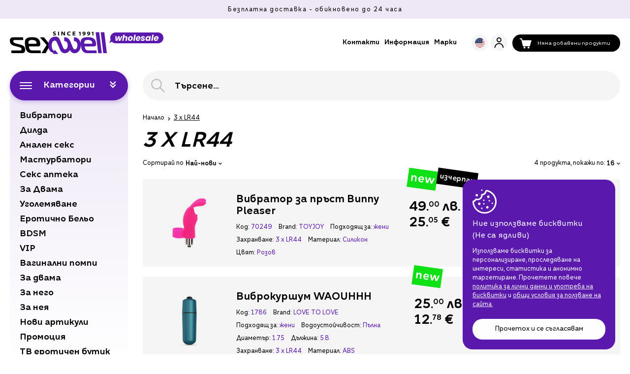

--- FILE ---
content_type: text/html; charset=utf-8
request_url: https://sexwellshop.com/bg/3-x-lr44.html
body_size: 21741
content:
<!DOCTYPE html>
<html 
 lang="bg" dir="ltr">
<head>
<title>3 x LR44 | SexWell Shop b2b</title>

<base href="https://sexwellshop.com/" />
<meta http-equiv="Content-Type" content="text/html; charset=utf-8" data-ca-mode="full" />
<meta name="viewport" content="initial-scale=1.0, width=device-width, maximum-scale=1" />

<meta name="description" content="" />


<meta name="keywords" content="" />
<meta name="format-detection" content="telephone=no">

            <link rel="canonical" href="https://sexwellshop.com/bg/3-x-lr44.html" />
            
    <link title="Български" dir="ltr" type="text/html" rel="alternate" hreflang="x-default" href="https://sexwellshop.com/bg/3-x-lr44.html" />
    <link title="Български" dir="ltr" type="text/html" rel="alternate" hreflang="bg" href="https://sexwellshop.com/bg/3-x-lr44.html" />
    <link title="English" dir="ltr" type="text/html" rel="alternate" hreflang="en" href="https://sexwellshop.com/en/3-x-lr44-en.html" />



    




<meta property="og:url" content="https://sexwellshop.com/bg/3-x-lr44.html" />
<meta itemprop="url" content="https://sexwellshop.com/bg/3-x-lr44.html">
<meta property="og:type" content="article" />
<meta property="og:title" content="" />
<meta itemprop="name" content="">
<meta property="og:description" content="" />
<meta itemprop="description" content="">
<meta property="og:image" content="https://sexwellshop.com/images/i/logoshare.jpg" />
<meta itemprop="image" content="https://sexwellshop.com/images/i/logoshare.jpg">













    <link href="https://sexwellshop.com/images/logos/1/favicon.png" rel="shortcut icon" type="image/png" />


<link type="text/css" rel="stylesheet" href="https://sexwellshop.com/var/cache/misc/assets/design/themes/responsive/css/standalone.a752e821b8e6a4efaa11e08274e14e881675664229.css" />

<link type="text/css" rel="stylesheet" href="https://sexwellshop.com//js/perfect-scrollbar.css" />
<link type="text/css" rel="stylesheet" href="https://sexwellshop.com//js/lib/OwlCarousel2-2.3.4/dist/assets/owl.carousel.min.css" />
<link type="text/css" rel="stylesheet" href="https://sexwellshop.com//images/flag-icon-css/css/flags-for-eshop.css" />




<link href="https://fonts.googleapis.com/css2?family=Open+Sans+Condensed:wght@700&display=swap" rel="stylesheet">

<link type="text/css" rel="stylesheet" href="https://sexwellshop.com/design/themes/responsive/css/style.css?v=1763976517" />
<script type="text/javascript" src="/js/cachesvg.js?v=1763976517"></script>







<!-- Global site tag (gtag.js) - Google Analytics -->





</head>

<body class="
            features-view
         notindex 
    	    	
    eur	
        ">        
    
        
        <div class="ty-tygh   " id="tygh_container">

        <div id="ajax_overlay" class="ty-ajax-overlay"></div>
<div id="ajax_loading_box" class="ty-ajax-loading-box"></div>

        <div class="cm-notification-container notification-container">
</div>

        <div class="ty-helper-container " id="tygh_main_container">
            
                 
                <div class="tygh-top-panel clearfix">
    <div class="container-fluid  top-grid fullwidth">
                                        
            <div class="row-fluid">                        <div class="span16  forefreeshipping" >
                                    <div class="sitewide-msg ">
        <div class="ty-wysiwyg-content"  data-ca-live-editor-object-id="0" data-ca-live-editor-object-type="">
</div>
            </div><div class="center ">
        <div class="ty-wysiwyg-content"  data-ca-live-editor-object-id="0" data-ca-live-editor-object-type="">Безплатна доставка - обикновено до 24 часа</div>
            </div>
                            </div>
        </div>                                        
            <div class="row-fluid">                        <div class="span16  header-top" >
                                    <div class="row-fluid">                        <div class="span16  center" >
                                    <div class="top-logo ">
        <div class="logo-container">
    
            <a href="https://sexwellshop.com/bg/" title="Sexwell b2b">
        <img class="ty-pict  ty-logo-container__img   cm-image" id="det_img_1796432230" src="https://sexwellshop.com/images/logos/1/logo.png" width="1248" height="184" alt="Sexwell b2b" title="Sexwell b2b"/>


    
            </a>
    </div>

            </div><div class="top-links ">
        
    

        <div class="ty-text-links-wrapper">
        <span id="sw_text_links_302" class="ty-text-links-btn visible-phone">
            <i class="ty-icon-short-list"></i>
            <i class="ty-icon-down-micro ty-text-links-btn__arrow"></i>
        </span>
    
        <ul id="text_links_302" class="ty-text-links ty-text-links_show_inline">
                            <li class="ty-text-links__item ty-level-0">
                    <a class="ty-text-links__a " href="https://sexwellshop.com/bg/kontakti/">Контакти</a> 


                </li>
                            <li class="ty-text-links__item ty-level-0">
                    <a class="ty-text-links__a " href="https://sexwellshop.com/bg/dostavka-i-plaschane/">Информация</a> 


                </li>
                            <li class="ty-text-links__item ty-level-0">
                    <a class="ty-text-links__a " href="https://sexwellshop.com/bg/marki/">Марки</a> 


                </li>
                        <li id="hoverli"></li>
        </ul>

        </div>
    
            </div><div class="top-cart-content ">
        <div class="topnav l2 ib">
    <a href="#search" class="trigger-search iconlinks hidden">
        <svg class="icon"><use xlink:href="#icon-searchav"></use></svg>
        <span class="e-tooltip">Търсене</span>
    </a>

    <div id="currencies_67" class="ib currencies">

    
    <!--currencies_67--></div>
    <div id="languages_67" class="ib">
                                            <a href="index.php?dispatch=product_features.view&amp;variant_id=438&amp;sl=bg" title="Change language" 
    	            class="languages__item languages__active">
    		            <i class="flag-squared icon flag flag-bg"></i>
    		            </a>
                            <a href="index.php?dispatch=product_features.view&amp;variant_id=438&amp;sl=en" title="Change language" 
    	            class="languages__item">
    		            <i class="flag-squared icon flag flag-us"></i>
    		            </a>
                        </div>


    <span class="io">
					<a href="https://sexwellshop.com/bg/profile-update.html" class="iconlinks profile" title="Вход">
				<svg class="icon"><use xlink:href="#icon-profile"></use></svg>
				<span class="e-tooltip">Вход</span>
			</a>


		    </span>

</div>

    <div class="ty-dropdown-box ib topcart" id="cart_status_303">
        <div id="sw_dropdown_303" class="ty-dropdown-box__title cm-combination">
	        <a href="https://sexwellshop.com/bg/checkout-cart.html" class="cart-link">
	            
	            <span class="cart-wrap">
	            	<svg class="icon"><use xlink:href="#icon-cart"></use></svg>
	            	<span class="ib">

		                		                    <span class="ty-minicart-title empty-cart ty-hand"><small>Няма добавени продукти</small></span>
		                	
	            	</span>
	            

	            </span>	        
	        </a>
        </div>
        <div id="dropdown_303" class="cm-popup-box ty-dropdown-box__content hidden">
            
                <div class="cm-cart-content cm-cart-content-thumb cm-cart-content-delete">
						<div class="menutitle"><h2>Вашата поръчка</h2><a href="#" class="close-popup"><svg class="icon"><use xlink:href="#icon-plus"></use></svg></a></div>
                                            
                        <div class="ty-cart-items emptycart">
                                                            <div class="ty-cart-items__empty ty-center">Няма добавени продукти</div>
                                                    </div>

                                                <div class="cm-cart-buttons ty-cart-content__buttons buttons-container hidden">
                            <div class="column cc-left">
                                <span>общо до<br>
момента</span>
                                <strong><bdi data-original="0,00&amp;nbsp;€" data-lv="0" data-st="00&amp;nbsp;€ "><span>0.<sup>00</sup></span>&nbsp;лв.</bdi><span class="eurodash ">/</span><bdi data-original="0,00&amp;nbsp;€" data-lv="0" data-st="00&amp;nbsp;€ лв."><span>0.<sup>00</sup></span>&nbsp;€</bdi>



</strong>
                            </div>
                            <div class="column cc-right">
                                <a href="https://sexwellshop.com/bg/checkout-cart.html" rel="nofollow" class="ty-btn ty-btn__secondary">Продължи</a>
                            </div>


                        </div>
                        
                </div>
            

        </div>
    <!--cart_status_303--></div>



            </div>
                            </div>
        </div>
                            </div>
        </div>                                        
            <div class="row-fluid">                        <div class="span16  responsivemenu hidden" >
                                    <a href="https://sexwellshop.com/bg/kategorii/" class="navbtn ">
        <svg class="icon"><use xlink:href="#icon-responsive"></use></svg>
        <strong>Категории</strong>
        <span>
            <svg class="icon"><use xlink:href="#icon-arrowdown"></use></svg>
            <svg class="icon"><use xlink:href="#icon-arrowdown"></use></svg>
        </span>
    </a>
    <ul class="nav__items cm-responsive-menu main-menu">
        

                                            
                        <li class="nav__item menu_item_14  dropitems cm-menu-item-responsive" data-id="14">

                    <a  href="https://sexwellshop.com/bg/vibratori-bg/" class="nav__item-link" >
                        <span>Вибратори <svg class="icon"><use xlink:href="#icon-arrowdown"></use></svg></span>
                    </a>
                
                                        
                        <div class="nav__submenu">
                            <ul class="nav__submenu-items ty-menu__submenu-items-simple cm-responsive-menu-submenu">


                                

                                                                                                        <li class="nav__submenu-item">
                                        <a class="nav__submenu-link"  href="https://sexwellshop.com/bg/sexwell-vibratori/" ><span><svg class="icon r270"><use xlink:href="#icon-arrowdown"></use></svg>sexwell вибратори</span></a>
                                    </li>
                                                                                                        <li class="nav__submenu-item">
                                        <a class="nav__submenu-link"  href="https://sexwellshop.com/bg/vibrator-zaek/" ><span><svg class="icon r270"><use xlink:href="#icon-arrowdown"></use></svg>Вибратор Заек</span></a>
                                    </li>
                                                                                                        <li class="nav__submenu-item">
                                        <a class="nav__submenu-link"  href="https://sexwellshop.com/bg/vibro-naprstnik/" ><span><svg class="icon r270"><use xlink:href="#icon-arrowdown"></use></svg>Вибро напръстник</span></a>
                                    </li>
                                                                                                        <li class="nav__submenu-item">
                                        <a class="nav__submenu-link"  href="https://sexwellshop.com/bg/vzdushna-stimulaciya/" ><span><svg class="icon r270"><use xlink:href="#icon-arrowdown"></use></svg>Въздушна стимулация</span></a>
                                    </li>
                                                                                                        <li class="nav__submenu-item">
                                        <a class="nav__submenu-link"  href="https://sexwellshop.com/bg/g-tochka/" ><span><svg class="icon r270"><use xlink:href="#icon-arrowdown"></use></svg>Г-точка</span></a>
                                    </li>
                                                                                                        <li class="nav__submenu-item">
                                        <a class="nav__submenu-link"  href="https://sexwellshop.com/bg/gladki-i-diskretni/" ><span><svg class="icon r270"><use xlink:href="#icon-arrowdown"></use></svg>Гладки и дискретни</span></a>
                                    </li>
                                                                                                        <li class="nav__submenu-item">
                                        <a class="nav__submenu-link"  href="https://sexwellshop.com/bg/za-dvoyki/" ><span><svg class="icon r270"><use xlink:href="#icon-arrowdown"></use></svg>За двойки</span></a>
                                    </li>
                                                                                                        <li class="nav__submenu-item">
                                        <a class="nav__submenu-link"  href="https://sexwellshop.com/bg/zahranvane/" ><span><svg class="icon r270"><use xlink:href="#icon-arrowdown"></use></svg>Захранване</span></a>
                                    </li>
                                                                                                        <li class="nav__submenu-item">
                                        <a class="nav__submenu-link"  href="https://sexwellshop.com/bg/klitor-stimulatori/" ><span><svg class="icon r270"><use xlink:href="#icon-arrowdown"></use></svg>Клитор стимулатори</span></a>
                                    </li>
                                                                                                        <li class="nav__submenu-item">
                                        <a class="nav__submenu-link"  href="https://sexwellshop.com/bg/komplekti/" ><span><svg class="icon r270"><use xlink:href="#icon-arrowdown"></use></svg>Комплекти</span></a>
                                    </li>
                                                                                                        <li class="nav__submenu-item">
                                        <a class="nav__submenu-link"  href="https://sexwellshop.com/bg/masazhori/" ><span><svg class="icon r270"><use xlink:href="#icon-arrowdown"></use></svg>Масажори</span></a>
                                    </li>
                                                                                                        <li class="nav__submenu-item">
                                        <a class="nav__submenu-link"  href="https://sexwellshop.com/bg/multifunkcionalni/" ><span><svg class="icon r270"><use xlink:href="#icon-arrowdown"></use></svg>Мултифункционални</span></a>
                                    </li>
                                

                                

                            </ul>


                        </div>
                                </li>
                                                        
                        <li class="nav__item menu_item_50  dropitems cm-menu-item-responsive" data-id="50">

                    <a  href="https://sexwellshop.com/bg/dilda/" class="nav__item-link" >
                        <span>Дилда <svg class="icon"><use xlink:href="#icon-arrowdown"></use></svg></span>
                    </a>
                
                                        
                        <div class="nav__submenu">
                            <ul class="nav__submenu-items ty-menu__submenu-items-simple cm-responsive-menu-submenu">


                                

                                                                                                        <li class="nav__submenu-item">
                                        <a class="nav__submenu-link"  href="https://sexwellshop.com/bg/dvoyni-dilda/" ><span><svg class="icon r270"><use xlink:href="#icon-arrowdown"></use></svg>Двойни дилда</span></a>
                                    </li>
                                                                                                        <li class="nav__submenu-item">
                                        <a class="nav__submenu-link"  href="https://sexwellshop.com/bg/metalni-dilda/" ><span><svg class="icon r270"><use xlink:href="#icon-arrowdown"></use></svg>Метални дилда</span></a>
                                    </li>
                                                                                                        <li class="nav__submenu-item">
                                        <a class="nav__submenu-link"  href="https://sexwellshop.com/bg/penis-dilda/" ><span><svg class="icon r270"><use xlink:href="#icon-arrowdown"></use></svg>Пенис дилда</span></a>
                                    </li>
                                                                                                        <li class="nav__submenu-item">
                                        <a class="nav__submenu-link"  href="https://sexwellshop.com/bg/s-vakuum-chashka/" ><span><svg class="icon r270"><use xlink:href="#icon-arrowdown"></use></svg>С вакуум чашка</span></a>
                                    </li>
                                                                                                        <li class="nav__submenu-item">
                                        <a class="nav__submenu-link"  href="https://sexwellshop.com/bg/stkleni-dilda/" ><span><svg class="icon r270"><use xlink:href="#icon-arrowdown"></use></svg>Стъклени дилда</span></a>
                                    </li>
                                

                                

                            </ul>


                        </div>
                                </li>
                                                        
                        <li class="nav__item menu_item_19  dropitems cm-menu-item-responsive" data-id="19">

                    <a  href="https://sexwellshop.com/bg/analen-seks/" class="nav__item-link" >
                        <span>Анален секс <svg class="icon"><use xlink:href="#icon-arrowdown"></use></svg></span>
                    </a>
                
                                        
                        <div class="nav__submenu">
                            <ul class="nav__submenu-items ty-menu__submenu-items-simple cm-responsive-menu-submenu">


                                

                                                                                                        <li class="nav__submenu-item">
                                        <a class="nav__submenu-link"  href="https://sexwellshop.com/bg/analni-broenici/" ><span><svg class="icon r270"><use xlink:href="#icon-arrowdown"></use></svg>Анални броеници</span></a>
                                    </li>
                                                                                                        <li class="nav__submenu-item">
                                        <a class="nav__submenu-link"  href="https://sexwellshop.com/bg/analni-razshiriteli/" ><span><svg class="icon r270"><use xlink:href="#icon-arrowdown"></use></svg>Анални разширители</span></a>
                                    </li>
                                                                                                        <li class="nav__submenu-item">
                                        <a class="nav__submenu-link"  href="https://sexwellshop.com/bg/analni-smazki/" ><span><svg class="icon r270"><use xlink:href="#icon-arrowdown"></use></svg>Анални смазки</span></a>
                                    </li>
                                                                                                        <li class="nav__submenu-item">
                                        <a class="nav__submenu-link"  href="https://sexwellshop.com/bg/analni-smazki-bg/" ><span><svg class="icon r270"><use xlink:href="#icon-arrowdown"></use></svg>Анални смазки</span></a>
                                    </li>
                                                                                                        <li class="nav__submenu-item">
                                        <a class="nav__submenu-link"  href="https://sexwellshop.com/bg/dilda-i-vibratori/" ><span><svg class="icon r270"><use xlink:href="#icon-arrowdown"></use></svg>Дилда и вибратори</span></a>
                                    </li>
                                                                                                        <li class="nav__submenu-item">
                                        <a class="nav__submenu-link"  href="https://sexwellshop.com/bg/prostatni-stimulatori/" ><span><svg class="icon r270"><use xlink:href="#icon-arrowdown"></use></svg>Простатни стимулатори</span></a>
                                    </li>
                                                                                                        <li class="nav__submenu-item">
                                        <a class="nav__submenu-link"  href="https://sexwellshop.com/bg/ulesneno-pronikvane/" ><span><svg class="icon r270"><use xlink:href="#icon-arrowdown"></use></svg>Улеснено проникване</span></a>
                                    </li>
                                

                                

                            </ul>


                        </div>
                                </li>
                                                        
                        <li class="nav__item menu_item_13  dropitems cm-menu-item-responsive" data-id="13">

                    <a  href="https://sexwellshop.com/bg/masturbatori/" class="nav__item-link" >
                        <span>Мастурбатори <svg class="icon"><use xlink:href="#icon-arrowdown"></use></svg></span>
                    </a>
                
                                        
                        <div class="nav__submenu">
                            <ul class="nav__submenu-items ty-menu__submenu-items-simple cm-responsive-menu-submenu">


                                

                                                                                                        <li class="nav__submenu-item">
                                        <a class="nav__submenu-link"  href="https://sexwellshop.com/bg/anus-masturbatori/" ><span><svg class="icon r270"><use xlink:href="#icon-arrowdown"></use></svg>Анус мастурбатори</span></a>
                                    </li>
                                                                                                        <li class="nav__submenu-item">
                                        <a class="nav__submenu-link"  href="https://sexwellshop.com/bg/anus-masturbatori-bg/" ><span><svg class="icon r270"><use xlink:href="#icon-arrowdown"></use></svg>Анус мастурбатори</span></a>
                                    </li>
                                                                                                        <li class="nav__submenu-item">
                                        <a class="nav__submenu-link"  href="https://sexwellshop.com/bg/vagini/" ><span><svg class="icon r270"><use xlink:href="#icon-arrowdown"></use></svg>Вагини</span></a>
                                    </li>
                                                                                                        <li class="nav__submenu-item">
                                        <a class="nav__submenu-link"  href="https://sexwellshop.com/bg/vibriraschi/" ><span><svg class="icon r270"><use xlink:href="#icon-arrowdown"></use></svg>Вибриращи</span></a>
                                    </li>
                                                                                                        <li class="nav__submenu-item">
                                        <a class="nav__submenu-link"  href="https://sexwellshop.com/bg/diskretni/" ><span><svg class="icon r270"><use xlink:href="#icon-arrowdown"></use></svg>Дискретни</span></a>
                                    </li>
                                                                                                        <li class="nav__submenu-item">
                                        <a class="nav__submenu-link"  href="https://sexwellshop.com/bg/seks-kukli-bg-2/" ><span><svg class="icon r270"><use xlink:href="#icon-arrowdown"></use></svg>Секс кукли</span></a>
                                    </li>
                                                                                                        <li class="nav__submenu-item">
                                        <a class="nav__submenu-link"  href="https://sexwellshop.com/bg/seks-kukli-bg/" ><span><svg class="icon r270"><use xlink:href="#icon-arrowdown"></use></svg>Секс кукли</span></a>
                                    </li>
                                

                                

                            </ul>


                        </div>
                                </li>
                                                        
                        <li class="nav__item menu_item_23  dropitems cm-menu-item-responsive" data-id="23">

                    <a  href="https://sexwellshop.com/bg/seks-apteka/" class="nav__item-link" >
                        <span>Секс аптека <svg class="icon"><use xlink:href="#icon-arrowdown"></use></svg></span>
                    </a>
                
                                        
                        <div class="nav__submenu">
                            <ul class="nav__submenu-items ty-menu__submenu-items-simple cm-responsive-menu-submenu">


                                

                                                                                                        <li class="nav__submenu-item">
                                        <a class="nav__submenu-link"  href="https://sexwellshop.com/bg/sexwell-lubrikanti/" ><span><svg class="icon r270"><use xlink:href="#icon-arrowdown"></use></svg>Sexwell лубриканти</span></a>
                                    </li>
                                                                                                        <li class="nav__submenu-item">
                                        <a class="nav__submenu-link"  href="https://sexwellshop.com/bg/sexwell-tableti/" ><span><svg class="icon r270"><use xlink:href="#icon-arrowdown"></use></svg>sexwell таблети</span></a>
                                    </li>
                                                                                                        <li class="nav__submenu-item">
                                        <a class="nav__submenu-link"  href="https://sexwellshop.com/bg/analna-kozmetika/" ><span><svg class="icon r270"><use xlink:href="#icon-arrowdown"></use></svg>Анална козметика</span></a>
                                    </li>
                                                                                                        <li class="nav__submenu-item">
                                        <a class="nav__submenu-link"  href="https://sexwellshop.com/bg/analna-kozmetika-bg/" ><span><svg class="icon r270"><use xlink:href="#icon-arrowdown"></use></svg>Анална козметика</span></a>
                                    </li>
                                                                                                        <li class="nav__submenu-item">
                                        <a class="nav__submenu-link"  href="https://sexwellshop.com/bg/vegan-kozmetika/" ><span><svg class="icon r270"><use xlink:href="#icon-arrowdown"></use></svg>Веган козметика</span></a>
                                    </li>
                                                                                                        <li class="nav__submenu-item">
                                        <a class="nav__submenu-link"  href="https://sexwellshop.com/bg/vzbuzhdaschi/" ><span><svg class="icon r270"><use xlink:href="#icon-arrowdown"></use></svg>Възбуждащи</span></a>
                                    </li>
                                                                                                        <li class="nav__submenu-item">
                                        <a class="nav__submenu-link"  href="https://sexwellshop.com/bg/zadrzhaschi/" ><span><svg class="icon r270"><use xlink:href="#icon-arrowdown"></use></svg>Задържащи</span></a>
                                    </li>
                                                                                                        <li class="nav__submenu-item">
                                        <a class="nav__submenu-link"  href="https://sexwellshop.com/bg/intimna-higiena/" ><span><svg class="icon r270"><use xlink:href="#icon-arrowdown"></use></svg>Интимна хигиена</span></a>
                                    </li>
                                                                                                        <li class="nav__submenu-item">
                                        <a class="nav__submenu-link"  href="https://sexwellshop.com/bg/intimna-higiena-bg/" ><span><svg class="icon r270"><use xlink:href="#icon-arrowdown"></use></svg>Интимна хигиена</span></a>
                                    </li>
                                                                                                        <li class="nav__submenu-item">
                                        <a class="nav__submenu-link"  href="https://sexwellshop.com/bg/ispanska-muha/" ><span><svg class="icon r270"><use xlink:href="#icon-arrowdown"></use></svg>Испанска муха</span></a>
                                    </li>
                                                                                                        <li class="nav__submenu-item">
                                        <a class="nav__submenu-link"  href="https://sexwellshop.com/bg/lubrikanti-za-seks/" ><span><svg class="icon r270"><use xlink:href="#icon-arrowdown"></use></svg>Лубриканти за секс</span></a>
                                    </li>
                                                                                                        <li class="nav__submenu-item">
                                        <a class="nav__submenu-link"  href="https://sexwellshop.com/bg/masazhno-olio-i-sveschi/" ><span><svg class="icon r270"><use xlink:href="#icon-arrowdown"></use></svg>Масажно олио и свещи</span></a>
                                    </li>
                                

                                

                            </ul>


                        </div>
                                </li>
                                                        
                        <li class="nav__item menu_item_62  dropitems cm-menu-item-responsive" data-id="62">

                    <a  href="https://sexwellshop.com/bg/za-dvama-bg/" class="nav__item-link" >
                        <span>За Двама <svg class="icon"><use xlink:href="#icon-arrowdown"></use></svg></span>
                    </a>
                
                                        
                        <div class="nav__submenu">
                            <ul class="nav__submenu-items ty-menu__submenu-items-simple cm-responsive-menu-submenu">


                                

                                                                                                        <li class="nav__submenu-item">
                                        <a class="nav__submenu-link"  href="https://sexwellshop.com/bg/parti/" ><span><svg class="icon r270"><use xlink:href="#icon-arrowdown"></use></svg>Парти</span></a>
                                    </li>
                                                                                                        <li class="nav__submenu-item">
                                        <a class="nav__submenu-link"  href="https://sexwellshop.com/bg/penis-kolan-za-zheni/" ><span><svg class="icon r270"><use xlink:href="#icon-arrowdown"></use></svg>Пенис колан за жени</span></a>
                                    </li>
                                                                                                        <li class="nav__submenu-item">
                                        <a class="nav__submenu-link"  href="https://sexwellshop.com/bg/penis-kolan-za-mzhe/" ><span><svg class="icon r270"><use xlink:href="#icon-arrowdown"></use></svg>Пенис колан за мъже</span></a>
                                    </li>
                                                                                                        <li class="nav__submenu-item">
                                        <a class="nav__submenu-link"  href="https://sexwellshop.com/bg/strapon-dilda/" ><span><svg class="icon r270"><use xlink:href="#icon-arrowdown"></use></svg>Страпон дилда</span></a>
                                    </li>
                                

                                

                            </ul>


                        </div>
                                </li>
                                                        
                        <li class="nav__item menu_item_114  dropitems cm-menu-item-responsive" data-id="114">

                    <a  href="https://sexwellshop.com/bg/ugolemyavane/" class="nav__item-link" >
                        <span>Уголемяване <svg class="icon"><use xlink:href="#icon-arrowdown"></use></svg></span>
                    </a>
                
                                        
                        <div class="nav__submenu">
                            <ul class="nav__submenu-items ty-menu__submenu-items-simple cm-responsive-menu-submenu">


                                

                                                                                                        <li class="nav__submenu-item">
                                        <a class="nav__submenu-link"  href="https://sexwellshop.com/bg/manshoni-i-udebeliteli/" ><span><svg class="icon r270"><use xlink:href="#icon-arrowdown"></use></svg>Маншони и удебелители</span></a>
                                    </li>
                                                                                                        <li class="nav__submenu-item">
                                        <a class="nav__submenu-link"  href="https://sexwellshop.com/bg/penis-pompi/" ><span><svg class="icon r270"><use xlink:href="#icon-arrowdown"></use></svg>Пенис помпи</span></a>
                                    </li>
                                                                                                        <li class="nav__submenu-item">
                                        <a class="nav__submenu-link"  href="https://sexwellshop.com/bg/trayno-ugolemyavane/" ><span><svg class="icon r270"><use xlink:href="#icon-arrowdown"></use></svg>Трайно уголемяване</span></a>
                                    </li>
                                                                                                        <li class="nav__submenu-item">
                                        <a class="nav__submenu-link"  href="https://sexwellshop.com/bg/erektori-i-udlzhiteli/" ><span><svg class="icon r270"><use xlink:href="#icon-arrowdown"></use></svg>Еректори и удължители</span></a>
                                    </li>
                                

                                

                            </ul>


                        </div>
                                </li>
                                                        
                        <li class="nav__item menu_item_80  dropitems cm-menu-item-responsive" data-id="80">

                    <a  href="https://sexwellshop.com/bg/erotichno-belo/" class="nav__item-link" >
                        <span>Еротично Бельо <svg class="icon"><use xlink:href="#icon-arrowdown"></use></svg></span>
                    </a>
                
                                        
                        <div class="nav__submenu">
                            <ul class="nav__submenu-items ty-menu__submenu-items-simple cm-responsive-menu-submenu">


                                

                                                                                                        <li class="nav__submenu-item">
                                        <a class="nav__submenu-link"  href="https://sexwellshop.com/bg/bikini-i-prashki/" ><span><svg class="icon r270"><use xlink:href="#icon-arrowdown"></use></svg>Бикини и прашки</span></a>
                                    </li>
                                                                                                        <li class="nav__submenu-item">
                                        <a class="nav__submenu-link"  href="https://sexwellshop.com/bg/bodita/" ><span><svg class="icon r270"><use xlink:href="#icon-arrowdown"></use></svg>Бодита</span></a>
                                    </li>
                                                                                                        <li class="nav__submenu-item">
                                        <a class="nav__submenu-link"  href="https://sexwellshop.com/bg/erotichni-kostyumi/" ><span><svg class="icon r270"><use xlink:href="#icon-arrowdown"></use></svg>Еротични костюми</span></a>
                                    </li>
                                                                                                        <li class="nav__submenu-item">
                                        <a class="nav__submenu-link"  href="https://sexwellshop.com/bg/zhartieri/" ><span><svg class="icon r270"><use xlink:href="#icon-arrowdown"></use></svg>Жартиери</span></a>
                                    </li>
                                                                                                        <li class="nav__submenu-item">
                                        <a class="nav__submenu-link"  href="https://sexwellshop.com/bg/izkustveni-migli/" ><span><svg class="icon r270"><use xlink:href="#icon-arrowdown"></use></svg>Изкуствени мигли</span></a>
                                    </li>
                                                                                                        <li class="nav__submenu-item">
                                        <a class="nav__submenu-link"  href="https://sexwellshop.com/bg/korseti-i-byustieta/" ><span><svg class="icon r270"><use xlink:href="#icon-arrowdown"></use></svg>Корсети и бюстиета</span></a>
                                    </li>
                                                                                                        <li class="nav__submenu-item">
                                        <a class="nav__submenu-link"  href="https://sexwellshop.com/bg/mzhko-belo/" ><span><svg class="icon r270"><use xlink:href="#icon-arrowdown"></use></svg>Мъжко бельо</span></a>
                                    </li>
                                                                                                        <li class="nav__submenu-item">
                                        <a class="nav__submenu-link"  href="https://sexwellshop.com/bg/razkrivaschi-komplekti/" ><span><svg class="icon r270"><use xlink:href="#icon-arrowdown"></use></svg>Разкриващи комплекти</span></a>
                                    </li>
                                                                                                        <li class="nav__submenu-item">
                                        <a class="nav__submenu-link"  href="https://sexwellshop.com/bg/rokli-i-tuniki/" ><span><svg class="icon r270"><use xlink:href="#icon-arrowdown"></use></svg>Рокли и туники</span></a>
                                    </li>
                                                                                                        <li class="nav__submenu-item">
                                        <a class="nav__submenu-link"  href="https://sexwellshop.com/bg/rkavici-i-aksesoari/" ><span><svg class="icon r270"><use xlink:href="#icon-arrowdown"></use></svg>Ръкавици и аксесоари</span></a>
                                    </li>
                                                                                                        <li class="nav__submenu-item">
                                        <a class="nav__submenu-link"  href="https://sexwellshop.com/bg/sutieni-i-bikini/" ><span><svg class="icon r270"><use xlink:href="#icon-arrowdown"></use></svg>Сутиени и бикини</span></a>
                                    </li>
                                                                                                        <li class="nav__submenu-item">
                                        <a class="nav__submenu-link"  href="https://sexwellshop.com/bg/fetish-lateks/" ><span><svg class="icon r270"><use xlink:href="#icon-arrowdown"></use></svg>Фетиш / латекс</span></a>
                                    </li>
                                

                                

                            </ul>


                        </div>
                                </li>
                                                        
                        <li class="nav__item menu_item_34  dropitems cm-menu-item-responsive" data-id="34">

                    <a  href="https://sexwellshop.com/bg/bdsm/" class="nav__item-link" >
                        <span>BDSM <svg class="icon"><use xlink:href="#icon-arrowdown"></use></svg></span>
                    </a>
                
                                        
                        <div class="nav__submenu">
                            <ul class="nav__submenu-items ty-menu__submenu-items-simple cm-responsive-menu-submenu">


                                

                                                                                                        <li class="nav__submenu-item">
                                        <a class="nav__submenu-link"  href="https://sexwellshop.com/bg/bdsm-komplekti/" ><span><svg class="icon r270"><use xlink:href="#icon-arrowdown"></use></svg>BDSM комплекти</span></a>
                                    </li>
                                                                                                        <li class="nav__submenu-item">
                                        <a class="nav__submenu-link"  href="https://sexwellshop.com/bg/aksesoari-za-setivata/" ><span><svg class="icon r270"><use xlink:href="#icon-arrowdown"></use></svg>Аксесоари за сетивата</span></a>
                                    </li>
                                                                                                        <li class="nav__submenu-item">
                                        <a class="nav__submenu-link"  href="https://sexwellshop.com/bg/beleznici-i-vzheta/" ><span><svg class="icon r270"><use xlink:href="#icon-arrowdown"></use></svg>Белезници и въжета</span></a>
                                    </li>
                                                                                                        <li class="nav__submenu-item">
                                        <a class="nav__submenu-link"  href="https://sexwellshop.com/bg/golemi-seks-igrachki/" ><span><svg class="icon r270"><use xlink:href="#icon-arrowdown"></use></svg>Големи секс играчки</span></a>
                                    </li>
                                                                                                        <li class="nav__submenu-item">
                                        <a class="nav__submenu-link"  href="https://sexwellshop.com/bg/elektrostimulaciya/" ><span><svg class="icon r270"><use xlink:href="#icon-arrowdown"></use></svg>Електростимулация</span></a>
                                    </li>
                                                                                                        <li class="nav__submenu-item">
                                        <a class="nav__submenu-link"  href="https://sexwellshop.com/bg/kamshici-i-bichove/" ><span><svg class="icon r270"><use xlink:href="#icon-arrowdown"></use></svg>Камшици и бичове</span></a>
                                    </li>
                                                                                                        <li class="nav__submenu-item">
                                        <a class="nav__submenu-link"  href="https://sexwellshop.com/bg/seks-lyulki/" ><span><svg class="icon r270"><use xlink:href="#icon-arrowdown"></use></svg>Секс люлки</span></a>
                                    </li>
                                                                                                        <li class="nav__submenu-item">
                                        <a class="nav__submenu-link"  href="https://sexwellshop.com/bg/seks-mashini/" ><span><svg class="icon r270"><use xlink:href="#icon-arrowdown"></use></svg>Секс машини</span></a>
                                    </li>
                                                                                                        <li class="nav__submenu-item">
                                        <a class="nav__submenu-link"  href="https://sexwellshop.com/bg/uretralen-saunding/" ><span><svg class="icon r270"><use xlink:href="#icon-arrowdown"></use></svg>Уретрален саундинг</span></a>
                                    </li>
                                                                                                        <li class="nav__submenu-item">
                                        <a class="nav__submenu-link"  href="https://sexwellshop.com/bg/fetish-aksesoari/" ><span><svg class="icon r270"><use xlink:href="#icon-arrowdown"></use></svg>Фетиш аксесоари</span></a>
                                    </li>
                                                                                                        <li class="nav__submenu-item">
                                        <a class="nav__submenu-link"  href="https://sexwellshop.com/bg/fetish-aksesoari-bg/" ><span><svg class="icon r270"><use xlink:href="#icon-arrowdown"></use></svg>Фетиш аксесоари</span></a>
                                    </li>
                                                                                                        <li class="nav__submenu-item">
                                        <a class="nav__submenu-link"  href="https://sexwellshop.com/bg/fetish-obleklo/" ><span><svg class="icon r270"><use xlink:href="#icon-arrowdown"></use></svg>Фетиш облекло</span></a>
                                    </li>
                                

                                

                            </ul>


                        </div>
                                </li>
                                                        
                        <li class="nav__item menu_item_11  dropitems cm-menu-item-responsive" data-id="11">

                    <a  href="https://sexwellshop.com/bg/vip/" class="nav__item-link" >
                        <span>VIP <svg class="icon"><use xlink:href="#icon-arrowdown"></use></svg></span>
                    </a>
                
                                        
                        <div class="nav__submenu">
                            <ul class="nav__submenu-items ty-menu__submenu-items-simple cm-responsive-menu-submenu">


                                

                                                                                                        <li class="nav__submenu-item">
                                        <a class="nav__submenu-link"  href="https://sexwellshop.com/bg/bijoux-indiscrets-spain/" ><span><svg class="icon r270"><use xlink:href="#icon-arrowdown"></use></svg>Bijoux Indiscrets - Spain</span></a>
                                    </li>
                                                                                                        <li class="nav__submenu-item">
                                        <a class="nav__submenu-link"  href="https://sexwellshop.com/bg/california-exotics-usa/" ><span><svg class="icon r270"><use xlink:href="#icon-arrowdown"></use></svg>California Exotics - USA</span></a>
                                    </li>
                                                                                                        <li class="nav__submenu-item">
                                        <a class="nav__submenu-link"  href="https://sexwellshop.com/bg/cottelly-collection-germany/" ><span><svg class="icon r270"><use xlink:href="#icon-arrowdown"></use></svg>Cottelly Collection - Germany</span></a>
                                    </li>
                                                                                                        <li class="nav__submenu-item">
                                        <a class="nav__submenu-link"  href="https://sexwellshop.com/bg/dorcel-france/" ><span><svg class="icon r270"><use xlink:href="#icon-arrowdown"></use></svg>Dorcel - France</span></a>
                                    </li>
                                                                                                        <li class="nav__submenu-item">
                                        <a class="nav__submenu-link"  href="https://sexwellshop.com/bg/fifty-shades-of-grey-uk/" ><span><svg class="icon r270"><use xlink:href="#icon-arrowdown"></use></svg>Fifty Shades of Grey - UK</span></a>
                                    </li>
                                                                                                        <li class="nav__submenu-item">
                                        <a class="nav__submenu-link"  href="https://sexwellshop.com/bg/fun-factory-germany/" ><span><svg class="icon r270"><use xlink:href="#icon-arrowdown"></use></svg>FUN FACTORY - Germany</span></a>
                                    </li>
                                                                                                        <li class="nav__submenu-item">
                                        <a class="nav__submenu-link"  href="https://sexwellshop.com/bg/guilty-pleasure-netherlands/" ><span><svg class="icon r270"><use xlink:href="#icon-arrowdown"></use></svg>Guilty Pleasure - Netherlands</span></a>
                                    </li>
                                                                                                        <li class="nav__submenu-item">
                                        <a class="nav__submenu-link"  href="https://sexwellshop.com/bg/hustler-us/" ><span><svg class="icon r270"><use xlink:href="#icon-arrowdown"></use></svg>Hustler - US</span></a>
                                    </li>
                                                                                                        <li class="nav__submenu-item">
                                        <a class="nav__submenu-link"  href="https://sexwellshop.com/bg/leg-avenue-usa/" ><span><svg class="icon r270"><use xlink:href="#icon-arrowdown"></use></svg>Leg Avenue - USA</span></a>
                                    </li>
                                                                                                        <li class="nav__submenu-item">
                                        <a class="nav__submenu-link"  href="https://sexwellshop.com/bg/lelo-sweden/" ><span><svg class="icon r270"><use xlink:href="#icon-arrowdown"></use></svg>LELO - Sweden</span></a>
                                    </li>
                                                                                                        <li class="nav__submenu-item">
                                        <a class="nav__submenu-link"  href="https://sexwellshop.com/bg/maze-spain/" ><span><svg class="icon r270"><use xlink:href="#icon-arrowdown"></use></svg>Maze - Spain</span></a>
                                    </li>
                                                                                                        <li class="nav__submenu-item">
                                        <a class="nav__submenu-link"  href="https://sexwellshop.com/bg/mysize-germany/" ><span><svg class="icon r270"><use xlink:href="#icon-arrowdown"></use></svg>MYSIZE - GERMANY</span></a>
                                    </li>
                                

                                

                            </ul>


                        </div>
                                </li>
                                                        
                        <li class="nav__item menu_item_151  ty-menu__item-nodrop" data-id="151">

                    <a  href="https://sexwellshop.com/bg/vaginalni-pompi/" class="nav__item-link" >
                        <span>Вагинални помпи</span>
                    </a>
                                                            
                        <li class="nav__item menu_item_88  ty-menu__item-nodrop" data-id="88">

                    <a  href="https://sexwellshop.com/bg/za-dvama/" class="nav__item-link" >
                        <span>За двама</span>
                    </a>
                                                            
                        <li class="nav__item menu_item_25  dropitems cm-menu-item-responsive" data-id="25">

                    <a  href="https://sexwellshop.com/bg/za-nego/" class="nav__item-link" >
                        <span>За него <svg class="icon"><use xlink:href="#icon-arrowdown"></use></svg></span>
                    </a>
                
                                        
                        <div class="nav__submenu">
                            <ul class="nav__submenu-items ty-menu__submenu-items-simple cm-responsive-menu-submenu">


                                

                                                                                                        <li class="nav__submenu-item">
                                        <a class="nav__submenu-link"  href="https://sexwellshop.com/bg/vagini-i-masturbatori/" ><span><svg class="icon r270"><use xlink:href="#icon-arrowdown"></use></svg>Вагини и мастурбатори</span></a>
                                    </li>
                                                                                                        <li class="nav__submenu-item">
                                        <a class="nav__submenu-link"  href="https://sexwellshop.com/bg/vibro-ring/" ><span><svg class="icon r270"><use xlink:href="#icon-arrowdown"></use></svg>Вибро ринг</span></a>
                                    </li>
                                                                                                        <li class="nav__submenu-item">
                                        <a class="nav__submenu-link"  href="https://sexwellshop.com/bg/kozmetika-za-mzhe/" ><span><svg class="icon r270"><use xlink:href="#icon-arrowdown"></use></svg>Козметика за мъже</span></a>
                                    </li>
                                                                                                        <li class="nav__submenu-item">
                                        <a class="nav__submenu-link"  href="https://sexwellshop.com/bg/penis-ringove/" ><span><svg class="icon r270"><use xlink:href="#icon-arrowdown"></use></svg>Пенис рингове</span></a>
                                    </li>
                                                                                                        <li class="nav__submenu-item">
                                        <a class="nav__submenu-link"  href="https://sexwellshop.com/bg/penis-ugolemiteli/" ><span><svg class="icon r270"><use xlink:href="#icon-arrowdown"></use></svg>Пенис уголемители</span></a>
                                    </li>
                                                                                                        <li class="nav__submenu-item">
                                        <a class="nav__submenu-link"  href="https://sexwellshop.com/bg/pompi-za-mzhe/" ><span><svg class="icon r270"><use xlink:href="#icon-arrowdown"></use></svg>Помпи за мъже</span></a>
                                    </li>
                                                                                                        <li class="nav__submenu-item">
                                        <a class="nav__submenu-link"  href="https://sexwellshop.com/bg/prostatni-stimulatori-bg/" ><span><svg class="icon r270"><use xlink:href="#icon-arrowdown"></use></svg>Простатни стимулатори</span></a>
                                    </li>
                                                                                                        <li class="nav__submenu-item">
                                        <a class="nav__submenu-link"  href="https://sexwellshop.com/bg/seks-kukli/" ><span><svg class="icon r270"><use xlink:href="#icon-arrowdown"></use></svg>Секс кукли</span></a>
                                    </li>
                                

                                

                            </ul>


                        </div>
                                </li>
                                                        
                        <li class="nav__item menu_item_16  dropitems cm-menu-item-responsive" data-id="16">

                    <a  href="https://sexwellshop.com/bg/za-neya/" class="nav__item-link" >
                        <span>За нея <svg class="icon"><use xlink:href="#icon-arrowdown"></use></svg></span>
                    </a>
                
                                        
                        <div class="nav__submenu">
                            <ul class="nav__submenu-items ty-menu__submenu-items-simple cm-responsive-menu-submenu">


                                

                                                                                                        <li class="nav__submenu-item">
                                        <a class="nav__submenu-link"  href="https://sexwellshop.com/bg/g-tochka-vibratori/" ><span><svg class="icon r270"><use xlink:href="#icon-arrowdown"></use></svg>G точка вибратори</span></a>
                                    </li>
                                                                                                        <li class="nav__submenu-item">
                                        <a class="nav__submenu-link"  href="https://sexwellshop.com/bg/vaginalni-topcheta-i-vibroyayca/" ><span><svg class="icon r270"><use xlink:href="#icon-arrowdown"></use></svg>Вагинални топчета и виброяйца</span></a>
                                    </li>
                                                                                                        <li class="nav__submenu-item">
                                        <a class="nav__submenu-link"  href="https://sexwellshop.com/bg/damski-pompi/" ><span><svg class="icon r270"><use xlink:href="#icon-arrowdown"></use></svg>Дамски помпи</span></a>
                                    </li>
                                                                                                        <li class="nav__submenu-item">
                                        <a class="nav__submenu-link"  href="https://sexwellshop.com/bg/igrachki-za-grdite/" ><span><svg class="icon r270"><use xlink:href="#icon-arrowdown"></use></svg>Играчки за гърдите</span></a>
                                    </li>
                                                                                                        <li class="nav__submenu-item">
                                        <a class="nav__submenu-link"  href="https://sexwellshop.com/bg/kozmetika-za-zheni/" ><span><svg class="icon r270"><use xlink:href="#icon-arrowdown"></use></svg>Козметика за жени</span></a>
                                    </li>
                                                                                                        <li class="nav__submenu-item">
                                        <a class="nav__submenu-link"  href="https://sexwellshop.com/bg/menstrualni-chashki-i-seks-tamponi/" ><span><svg class="icon r270"><use xlink:href="#icon-arrowdown"></use></svg>Менструални чашки и секс тампони</span></a>
                                    </li>
                                                                                                        <li class="nav__submenu-item">
                                        <a class="nav__submenu-link"  href="https://sexwellshop.com/bg/ugolemyavane-na-grdite/" ><span><svg class="icon r270"><use xlink:href="#icon-arrowdown"></use></svg>Уголемяване на гърдите</span></a>
                                    </li>
                                

                                

                            </ul>


                        </div>
                                </li>
                                                        
                        <li class="nav__item menu_item_67  ty-menu__item-nodrop" data-id="67">

                    <a  href="https://sexwellshop.com/bg/novi-artikuli/" class="nav__item-link" >
                        <span>Нови артикули</span>
                    </a>
                                                            
                        <li class="nav__item menu_item_39  ty-menu__item-nodrop" data-id="39">

                    <a  href="https://sexwellshop.com/bg/promociya/" class="nav__item-link" >
                        <span>Промоция</span>
                    </a>
                                                            
                        <li class="nav__item menu_item_45  ty-menu__item-nodrop" data-id="45">

                    <a  href="https://sexwellshop.com/bg/tv-erotichen-butik/" class="nav__item-link" >
                        <span>ТВ еротичен бутик</span>
                    </a>
                                                            
                        <li class="nav__item menu_item_145  ty-menu__item-nodrop" data-id="145">

                    <a  href="https://sexwellshop.com/bg/top-produkti/" class="nav__item-link" >
                        <span>ТОП продукти</span>
                    </a>
                        
        

    </ul><div class="ty-text-links-wrapper">
        <span id="sw_text_links_468" class="ty-text-links-btn visible-phone">
            <i class="ty-icon-short-list"></i>
            <i class="ty-icon-down-micro ty-text-links-btn__arrow"></i>
        </span>
    
        <ul id="text_links_468" class="ty-text-links ty-text-links_show_inline">
                            <li class="ty-text-links__item ty-level-0">
                    <a class="ty-text-links__a " href="https://sexwellshop.com/bg/kontakti/">Контакти</a> 


                </li>
                            <li class="ty-text-links__item ty-level-0">
                    <a class="ty-text-links__a " href="https://sexwellshop.com/bg/dostavka-i-plaschane/">Информация</a> 


                </li>
                            <li class="ty-text-links__item ty-level-0">
                    <a class="ty-text-links__a " href="https://sexwellshop.com/bg/marki/">Марки</a> 


                </li>
                        <li id="hoverli"></li>
        </ul>

        </div>
                            </div>
        </div>    
</div>
</div>

<div class="tygh-header clearfix">
    <div class="container-fluid  ">
                                        
                                        
                                        
    
</div>
</div>

<div class="tygh-content clearfix" 

>
    <div class="container-fluid  ">
                                        
            <div class="row-fluid">                        <div class="span4  left-filters" >
                                    <a href="https://sexwellshop.com/bg/kategorii/" class="navbtn ">
        <svg class="icon"><use xlink:href="#icon-responsive"></use></svg>
        <strong>Категории</strong>
        <span>
            <svg class="icon"><use xlink:href="#icon-arrowdown"></use></svg>
            <svg class="icon"><use xlink:href="#icon-arrowdown"></use></svg>
        </span>
    </a>
    <ul class="nav__items cm-responsive-menu main-menu">
        

                                            
                        <li class="nav__item menu_item_14  dropitems cm-menu-item-responsive" data-id="14">

                    <a  href="https://sexwellshop.com/bg/vibratori-bg/" class="nav__item-link" >
                        <span>Вибратори <svg class="icon"><use xlink:href="#icon-arrowdown"></use></svg></span>
                    </a>
                
                                        
                        <div class="nav__submenu">
                            <ul class="nav__submenu-items ty-menu__submenu-items-simple cm-responsive-menu-submenu">


                                

                                                                                                        <li class="nav__submenu-item">
                                        <a class="nav__submenu-link"  href="https://sexwellshop.com/bg/sexwell-vibratori/" ><span><svg class="icon r270"><use xlink:href="#icon-arrowdown"></use></svg>sexwell вибратори</span></a>
                                    </li>
                                                                                                        <li class="nav__submenu-item">
                                        <a class="nav__submenu-link"  href="https://sexwellshop.com/bg/vibrator-zaek/" ><span><svg class="icon r270"><use xlink:href="#icon-arrowdown"></use></svg>Вибратор Заек</span></a>
                                    </li>
                                                                                                        <li class="nav__submenu-item">
                                        <a class="nav__submenu-link"  href="https://sexwellshop.com/bg/vibro-naprstnik/" ><span><svg class="icon r270"><use xlink:href="#icon-arrowdown"></use></svg>Вибро напръстник</span></a>
                                    </li>
                                                                                                        <li class="nav__submenu-item">
                                        <a class="nav__submenu-link"  href="https://sexwellshop.com/bg/vzdushna-stimulaciya/" ><span><svg class="icon r270"><use xlink:href="#icon-arrowdown"></use></svg>Въздушна стимулация</span></a>
                                    </li>
                                                                                                        <li class="nav__submenu-item">
                                        <a class="nav__submenu-link"  href="https://sexwellshop.com/bg/g-tochka/" ><span><svg class="icon r270"><use xlink:href="#icon-arrowdown"></use></svg>Г-точка</span></a>
                                    </li>
                                                                                                        <li class="nav__submenu-item">
                                        <a class="nav__submenu-link"  href="https://sexwellshop.com/bg/gladki-i-diskretni/" ><span><svg class="icon r270"><use xlink:href="#icon-arrowdown"></use></svg>Гладки и дискретни</span></a>
                                    </li>
                                                                                                        <li class="nav__submenu-item">
                                        <a class="nav__submenu-link"  href="https://sexwellshop.com/bg/za-dvoyki/" ><span><svg class="icon r270"><use xlink:href="#icon-arrowdown"></use></svg>За двойки</span></a>
                                    </li>
                                                                                                        <li class="nav__submenu-item">
                                        <a class="nav__submenu-link"  href="https://sexwellshop.com/bg/zahranvane/" ><span><svg class="icon r270"><use xlink:href="#icon-arrowdown"></use></svg>Захранване</span></a>
                                    </li>
                                                                                                        <li class="nav__submenu-item">
                                        <a class="nav__submenu-link"  href="https://sexwellshop.com/bg/klitor-stimulatori/" ><span><svg class="icon r270"><use xlink:href="#icon-arrowdown"></use></svg>Клитор стимулатори</span></a>
                                    </li>
                                                                                                        <li class="nav__submenu-item">
                                        <a class="nav__submenu-link"  href="https://sexwellshop.com/bg/komplekti/" ><span><svg class="icon r270"><use xlink:href="#icon-arrowdown"></use></svg>Комплекти</span></a>
                                    </li>
                                                                                                        <li class="nav__submenu-item">
                                        <a class="nav__submenu-link"  href="https://sexwellshop.com/bg/masazhori/" ><span><svg class="icon r270"><use xlink:href="#icon-arrowdown"></use></svg>Масажори</span></a>
                                    </li>
                                                                                                        <li class="nav__submenu-item">
                                        <a class="nav__submenu-link"  href="https://sexwellshop.com/bg/multifunkcionalni/" ><span><svg class="icon r270"><use xlink:href="#icon-arrowdown"></use></svg>Мултифункционални</span></a>
                                    </li>
                                

                                

                            </ul>


                        </div>
                                </li>
                                                        
                        <li class="nav__item menu_item_50  dropitems cm-menu-item-responsive" data-id="50">

                    <a  href="https://sexwellshop.com/bg/dilda/" class="nav__item-link" >
                        <span>Дилда <svg class="icon"><use xlink:href="#icon-arrowdown"></use></svg></span>
                    </a>
                
                                        
                        <div class="nav__submenu">
                            <ul class="nav__submenu-items ty-menu__submenu-items-simple cm-responsive-menu-submenu">


                                

                                                                                                        <li class="nav__submenu-item">
                                        <a class="nav__submenu-link"  href="https://sexwellshop.com/bg/dvoyni-dilda/" ><span><svg class="icon r270"><use xlink:href="#icon-arrowdown"></use></svg>Двойни дилда</span></a>
                                    </li>
                                                                                                        <li class="nav__submenu-item">
                                        <a class="nav__submenu-link"  href="https://sexwellshop.com/bg/metalni-dilda/" ><span><svg class="icon r270"><use xlink:href="#icon-arrowdown"></use></svg>Метални дилда</span></a>
                                    </li>
                                                                                                        <li class="nav__submenu-item">
                                        <a class="nav__submenu-link"  href="https://sexwellshop.com/bg/penis-dilda/" ><span><svg class="icon r270"><use xlink:href="#icon-arrowdown"></use></svg>Пенис дилда</span></a>
                                    </li>
                                                                                                        <li class="nav__submenu-item">
                                        <a class="nav__submenu-link"  href="https://sexwellshop.com/bg/s-vakuum-chashka/" ><span><svg class="icon r270"><use xlink:href="#icon-arrowdown"></use></svg>С вакуум чашка</span></a>
                                    </li>
                                                                                                        <li class="nav__submenu-item">
                                        <a class="nav__submenu-link"  href="https://sexwellshop.com/bg/stkleni-dilda/" ><span><svg class="icon r270"><use xlink:href="#icon-arrowdown"></use></svg>Стъклени дилда</span></a>
                                    </li>
                                

                                

                            </ul>


                        </div>
                                </li>
                                                        
                        <li class="nav__item menu_item_19  dropitems cm-menu-item-responsive" data-id="19">

                    <a  href="https://sexwellshop.com/bg/analen-seks/" class="nav__item-link" >
                        <span>Анален секс <svg class="icon"><use xlink:href="#icon-arrowdown"></use></svg></span>
                    </a>
                
                                        
                        <div class="nav__submenu">
                            <ul class="nav__submenu-items ty-menu__submenu-items-simple cm-responsive-menu-submenu">


                                

                                                                                                        <li class="nav__submenu-item">
                                        <a class="nav__submenu-link"  href="https://sexwellshop.com/bg/analni-broenici/" ><span><svg class="icon r270"><use xlink:href="#icon-arrowdown"></use></svg>Анални броеници</span></a>
                                    </li>
                                                                                                        <li class="nav__submenu-item">
                                        <a class="nav__submenu-link"  href="https://sexwellshop.com/bg/analni-razshiriteli/" ><span><svg class="icon r270"><use xlink:href="#icon-arrowdown"></use></svg>Анални разширители</span></a>
                                    </li>
                                                                                                        <li class="nav__submenu-item">
                                        <a class="nav__submenu-link"  href="https://sexwellshop.com/bg/analni-smazki/" ><span><svg class="icon r270"><use xlink:href="#icon-arrowdown"></use></svg>Анални смазки</span></a>
                                    </li>
                                                                                                        <li class="nav__submenu-item">
                                        <a class="nav__submenu-link"  href="https://sexwellshop.com/bg/analni-smazki-bg/" ><span><svg class="icon r270"><use xlink:href="#icon-arrowdown"></use></svg>Анални смазки</span></a>
                                    </li>
                                                                                                        <li class="nav__submenu-item">
                                        <a class="nav__submenu-link"  href="https://sexwellshop.com/bg/dilda-i-vibratori/" ><span><svg class="icon r270"><use xlink:href="#icon-arrowdown"></use></svg>Дилда и вибратори</span></a>
                                    </li>
                                                                                                        <li class="nav__submenu-item">
                                        <a class="nav__submenu-link"  href="https://sexwellshop.com/bg/prostatni-stimulatori/" ><span><svg class="icon r270"><use xlink:href="#icon-arrowdown"></use></svg>Простатни стимулатори</span></a>
                                    </li>
                                                                                                        <li class="nav__submenu-item">
                                        <a class="nav__submenu-link"  href="https://sexwellshop.com/bg/ulesneno-pronikvane/" ><span><svg class="icon r270"><use xlink:href="#icon-arrowdown"></use></svg>Улеснено проникване</span></a>
                                    </li>
                                

                                

                            </ul>


                        </div>
                                </li>
                                                        
                        <li class="nav__item menu_item_13  dropitems cm-menu-item-responsive" data-id="13">

                    <a  href="https://sexwellshop.com/bg/masturbatori/" class="nav__item-link" >
                        <span>Мастурбатори <svg class="icon"><use xlink:href="#icon-arrowdown"></use></svg></span>
                    </a>
                
                                        
                        <div class="nav__submenu">
                            <ul class="nav__submenu-items ty-menu__submenu-items-simple cm-responsive-menu-submenu">


                                

                                                                                                        <li class="nav__submenu-item">
                                        <a class="nav__submenu-link"  href="https://sexwellshop.com/bg/anus-masturbatori/" ><span><svg class="icon r270"><use xlink:href="#icon-arrowdown"></use></svg>Анус мастурбатори</span></a>
                                    </li>
                                                                                                        <li class="nav__submenu-item">
                                        <a class="nav__submenu-link"  href="https://sexwellshop.com/bg/anus-masturbatori-bg/" ><span><svg class="icon r270"><use xlink:href="#icon-arrowdown"></use></svg>Анус мастурбатори</span></a>
                                    </li>
                                                                                                        <li class="nav__submenu-item">
                                        <a class="nav__submenu-link"  href="https://sexwellshop.com/bg/vagini/" ><span><svg class="icon r270"><use xlink:href="#icon-arrowdown"></use></svg>Вагини</span></a>
                                    </li>
                                                                                                        <li class="nav__submenu-item">
                                        <a class="nav__submenu-link"  href="https://sexwellshop.com/bg/vibriraschi/" ><span><svg class="icon r270"><use xlink:href="#icon-arrowdown"></use></svg>Вибриращи</span></a>
                                    </li>
                                                                                                        <li class="nav__submenu-item">
                                        <a class="nav__submenu-link"  href="https://sexwellshop.com/bg/diskretni/" ><span><svg class="icon r270"><use xlink:href="#icon-arrowdown"></use></svg>Дискретни</span></a>
                                    </li>
                                                                                                        <li class="nav__submenu-item">
                                        <a class="nav__submenu-link"  href="https://sexwellshop.com/bg/seks-kukli-bg-2/" ><span><svg class="icon r270"><use xlink:href="#icon-arrowdown"></use></svg>Секс кукли</span></a>
                                    </li>
                                                                                                        <li class="nav__submenu-item">
                                        <a class="nav__submenu-link"  href="https://sexwellshop.com/bg/seks-kukli-bg/" ><span><svg class="icon r270"><use xlink:href="#icon-arrowdown"></use></svg>Секс кукли</span></a>
                                    </li>
                                

                                

                            </ul>


                        </div>
                                </li>
                                                        
                        <li class="nav__item menu_item_23  dropitems cm-menu-item-responsive" data-id="23">

                    <a  href="https://sexwellshop.com/bg/seks-apteka/" class="nav__item-link" >
                        <span>Секс аптека <svg class="icon"><use xlink:href="#icon-arrowdown"></use></svg></span>
                    </a>
                
                                        
                        <div class="nav__submenu">
                            <ul class="nav__submenu-items ty-menu__submenu-items-simple cm-responsive-menu-submenu">


                                

                                                                                                        <li class="nav__submenu-item">
                                        <a class="nav__submenu-link"  href="https://sexwellshop.com/bg/sexwell-lubrikanti/" ><span><svg class="icon r270"><use xlink:href="#icon-arrowdown"></use></svg>Sexwell лубриканти</span></a>
                                    </li>
                                                                                                        <li class="nav__submenu-item">
                                        <a class="nav__submenu-link"  href="https://sexwellshop.com/bg/sexwell-tableti/" ><span><svg class="icon r270"><use xlink:href="#icon-arrowdown"></use></svg>sexwell таблети</span></a>
                                    </li>
                                                                                                        <li class="nav__submenu-item">
                                        <a class="nav__submenu-link"  href="https://sexwellshop.com/bg/analna-kozmetika/" ><span><svg class="icon r270"><use xlink:href="#icon-arrowdown"></use></svg>Анална козметика</span></a>
                                    </li>
                                                                                                        <li class="nav__submenu-item">
                                        <a class="nav__submenu-link"  href="https://sexwellshop.com/bg/analna-kozmetika-bg/" ><span><svg class="icon r270"><use xlink:href="#icon-arrowdown"></use></svg>Анална козметика</span></a>
                                    </li>
                                                                                                        <li class="nav__submenu-item">
                                        <a class="nav__submenu-link"  href="https://sexwellshop.com/bg/vegan-kozmetika/" ><span><svg class="icon r270"><use xlink:href="#icon-arrowdown"></use></svg>Веган козметика</span></a>
                                    </li>
                                                                                                        <li class="nav__submenu-item">
                                        <a class="nav__submenu-link"  href="https://sexwellshop.com/bg/vzbuzhdaschi/" ><span><svg class="icon r270"><use xlink:href="#icon-arrowdown"></use></svg>Възбуждащи</span></a>
                                    </li>
                                                                                                        <li class="nav__submenu-item">
                                        <a class="nav__submenu-link"  href="https://sexwellshop.com/bg/zadrzhaschi/" ><span><svg class="icon r270"><use xlink:href="#icon-arrowdown"></use></svg>Задържащи</span></a>
                                    </li>
                                                                                                        <li class="nav__submenu-item">
                                        <a class="nav__submenu-link"  href="https://sexwellshop.com/bg/intimna-higiena/" ><span><svg class="icon r270"><use xlink:href="#icon-arrowdown"></use></svg>Интимна хигиена</span></a>
                                    </li>
                                                                                                        <li class="nav__submenu-item">
                                        <a class="nav__submenu-link"  href="https://sexwellshop.com/bg/intimna-higiena-bg/" ><span><svg class="icon r270"><use xlink:href="#icon-arrowdown"></use></svg>Интимна хигиена</span></a>
                                    </li>
                                                                                                        <li class="nav__submenu-item">
                                        <a class="nav__submenu-link"  href="https://sexwellshop.com/bg/ispanska-muha/" ><span><svg class="icon r270"><use xlink:href="#icon-arrowdown"></use></svg>Испанска муха</span></a>
                                    </li>
                                                                                                        <li class="nav__submenu-item">
                                        <a class="nav__submenu-link"  href="https://sexwellshop.com/bg/lubrikanti-za-seks/" ><span><svg class="icon r270"><use xlink:href="#icon-arrowdown"></use></svg>Лубриканти за секс</span></a>
                                    </li>
                                                                                                        <li class="nav__submenu-item">
                                        <a class="nav__submenu-link"  href="https://sexwellshop.com/bg/masazhno-olio-i-sveschi/" ><span><svg class="icon r270"><use xlink:href="#icon-arrowdown"></use></svg>Масажно олио и свещи</span></a>
                                    </li>
                                

                                

                            </ul>


                        </div>
                                </li>
                                                        
                        <li class="nav__item menu_item_62  dropitems cm-menu-item-responsive" data-id="62">

                    <a  href="https://sexwellshop.com/bg/za-dvama-bg/" class="nav__item-link" >
                        <span>За Двама <svg class="icon"><use xlink:href="#icon-arrowdown"></use></svg></span>
                    </a>
                
                                        
                        <div class="nav__submenu">
                            <ul class="nav__submenu-items ty-menu__submenu-items-simple cm-responsive-menu-submenu">


                                

                                                                                                        <li class="nav__submenu-item">
                                        <a class="nav__submenu-link"  href="https://sexwellshop.com/bg/parti/" ><span><svg class="icon r270"><use xlink:href="#icon-arrowdown"></use></svg>Парти</span></a>
                                    </li>
                                                                                                        <li class="nav__submenu-item">
                                        <a class="nav__submenu-link"  href="https://sexwellshop.com/bg/penis-kolan-za-zheni/" ><span><svg class="icon r270"><use xlink:href="#icon-arrowdown"></use></svg>Пенис колан за жени</span></a>
                                    </li>
                                                                                                        <li class="nav__submenu-item">
                                        <a class="nav__submenu-link"  href="https://sexwellshop.com/bg/penis-kolan-za-mzhe/" ><span><svg class="icon r270"><use xlink:href="#icon-arrowdown"></use></svg>Пенис колан за мъже</span></a>
                                    </li>
                                                                                                        <li class="nav__submenu-item">
                                        <a class="nav__submenu-link"  href="https://sexwellshop.com/bg/strapon-dilda/" ><span><svg class="icon r270"><use xlink:href="#icon-arrowdown"></use></svg>Страпон дилда</span></a>
                                    </li>
                                

                                

                            </ul>


                        </div>
                                </li>
                                                        
                        <li class="nav__item menu_item_114  dropitems cm-menu-item-responsive" data-id="114">

                    <a  href="https://sexwellshop.com/bg/ugolemyavane/" class="nav__item-link" >
                        <span>Уголемяване <svg class="icon"><use xlink:href="#icon-arrowdown"></use></svg></span>
                    </a>
                
                                        
                        <div class="nav__submenu">
                            <ul class="nav__submenu-items ty-menu__submenu-items-simple cm-responsive-menu-submenu">


                                

                                                                                                        <li class="nav__submenu-item">
                                        <a class="nav__submenu-link"  href="https://sexwellshop.com/bg/manshoni-i-udebeliteli/" ><span><svg class="icon r270"><use xlink:href="#icon-arrowdown"></use></svg>Маншони и удебелители</span></a>
                                    </li>
                                                                                                        <li class="nav__submenu-item">
                                        <a class="nav__submenu-link"  href="https://sexwellshop.com/bg/penis-pompi/" ><span><svg class="icon r270"><use xlink:href="#icon-arrowdown"></use></svg>Пенис помпи</span></a>
                                    </li>
                                                                                                        <li class="nav__submenu-item">
                                        <a class="nav__submenu-link"  href="https://sexwellshop.com/bg/trayno-ugolemyavane/" ><span><svg class="icon r270"><use xlink:href="#icon-arrowdown"></use></svg>Трайно уголемяване</span></a>
                                    </li>
                                                                                                        <li class="nav__submenu-item">
                                        <a class="nav__submenu-link"  href="https://sexwellshop.com/bg/erektori-i-udlzhiteli/" ><span><svg class="icon r270"><use xlink:href="#icon-arrowdown"></use></svg>Еректори и удължители</span></a>
                                    </li>
                                

                                

                            </ul>


                        </div>
                                </li>
                                                        
                        <li class="nav__item menu_item_80  dropitems cm-menu-item-responsive" data-id="80">

                    <a  href="https://sexwellshop.com/bg/erotichno-belo/" class="nav__item-link" >
                        <span>Еротично Бельо <svg class="icon"><use xlink:href="#icon-arrowdown"></use></svg></span>
                    </a>
                
                                        
                        <div class="nav__submenu">
                            <ul class="nav__submenu-items ty-menu__submenu-items-simple cm-responsive-menu-submenu">


                                

                                                                                                        <li class="nav__submenu-item">
                                        <a class="nav__submenu-link"  href="https://sexwellshop.com/bg/bikini-i-prashki/" ><span><svg class="icon r270"><use xlink:href="#icon-arrowdown"></use></svg>Бикини и прашки</span></a>
                                    </li>
                                                                                                        <li class="nav__submenu-item">
                                        <a class="nav__submenu-link"  href="https://sexwellshop.com/bg/bodita/" ><span><svg class="icon r270"><use xlink:href="#icon-arrowdown"></use></svg>Бодита</span></a>
                                    </li>
                                                                                                        <li class="nav__submenu-item">
                                        <a class="nav__submenu-link"  href="https://sexwellshop.com/bg/erotichni-kostyumi/" ><span><svg class="icon r270"><use xlink:href="#icon-arrowdown"></use></svg>Еротични костюми</span></a>
                                    </li>
                                                                                                        <li class="nav__submenu-item">
                                        <a class="nav__submenu-link"  href="https://sexwellshop.com/bg/zhartieri/" ><span><svg class="icon r270"><use xlink:href="#icon-arrowdown"></use></svg>Жартиери</span></a>
                                    </li>
                                                                                                        <li class="nav__submenu-item">
                                        <a class="nav__submenu-link"  href="https://sexwellshop.com/bg/izkustveni-migli/" ><span><svg class="icon r270"><use xlink:href="#icon-arrowdown"></use></svg>Изкуствени мигли</span></a>
                                    </li>
                                                                                                        <li class="nav__submenu-item">
                                        <a class="nav__submenu-link"  href="https://sexwellshop.com/bg/korseti-i-byustieta/" ><span><svg class="icon r270"><use xlink:href="#icon-arrowdown"></use></svg>Корсети и бюстиета</span></a>
                                    </li>
                                                                                                        <li class="nav__submenu-item">
                                        <a class="nav__submenu-link"  href="https://sexwellshop.com/bg/mzhko-belo/" ><span><svg class="icon r270"><use xlink:href="#icon-arrowdown"></use></svg>Мъжко бельо</span></a>
                                    </li>
                                                                                                        <li class="nav__submenu-item">
                                        <a class="nav__submenu-link"  href="https://sexwellshop.com/bg/razkrivaschi-komplekti/" ><span><svg class="icon r270"><use xlink:href="#icon-arrowdown"></use></svg>Разкриващи комплекти</span></a>
                                    </li>
                                                                                                        <li class="nav__submenu-item">
                                        <a class="nav__submenu-link"  href="https://sexwellshop.com/bg/rokli-i-tuniki/" ><span><svg class="icon r270"><use xlink:href="#icon-arrowdown"></use></svg>Рокли и туники</span></a>
                                    </li>
                                                                                                        <li class="nav__submenu-item">
                                        <a class="nav__submenu-link"  href="https://sexwellshop.com/bg/rkavici-i-aksesoari/" ><span><svg class="icon r270"><use xlink:href="#icon-arrowdown"></use></svg>Ръкавици и аксесоари</span></a>
                                    </li>
                                                                                                        <li class="nav__submenu-item">
                                        <a class="nav__submenu-link"  href="https://sexwellshop.com/bg/sutieni-i-bikini/" ><span><svg class="icon r270"><use xlink:href="#icon-arrowdown"></use></svg>Сутиени и бикини</span></a>
                                    </li>
                                                                                                        <li class="nav__submenu-item">
                                        <a class="nav__submenu-link"  href="https://sexwellshop.com/bg/fetish-lateks/" ><span><svg class="icon r270"><use xlink:href="#icon-arrowdown"></use></svg>Фетиш / латекс</span></a>
                                    </li>
                                

                                

                            </ul>


                        </div>
                                </li>
                                                        
                        <li class="nav__item menu_item_34  dropitems cm-menu-item-responsive" data-id="34">

                    <a  href="https://sexwellshop.com/bg/bdsm/" class="nav__item-link" >
                        <span>BDSM <svg class="icon"><use xlink:href="#icon-arrowdown"></use></svg></span>
                    </a>
                
                                        
                        <div class="nav__submenu">
                            <ul class="nav__submenu-items ty-menu__submenu-items-simple cm-responsive-menu-submenu">


                                

                                                                                                        <li class="nav__submenu-item">
                                        <a class="nav__submenu-link"  href="https://sexwellshop.com/bg/bdsm-komplekti/" ><span><svg class="icon r270"><use xlink:href="#icon-arrowdown"></use></svg>BDSM комплекти</span></a>
                                    </li>
                                                                                                        <li class="nav__submenu-item">
                                        <a class="nav__submenu-link"  href="https://sexwellshop.com/bg/aksesoari-za-setivata/" ><span><svg class="icon r270"><use xlink:href="#icon-arrowdown"></use></svg>Аксесоари за сетивата</span></a>
                                    </li>
                                                                                                        <li class="nav__submenu-item">
                                        <a class="nav__submenu-link"  href="https://sexwellshop.com/bg/beleznici-i-vzheta/" ><span><svg class="icon r270"><use xlink:href="#icon-arrowdown"></use></svg>Белезници и въжета</span></a>
                                    </li>
                                                                                                        <li class="nav__submenu-item">
                                        <a class="nav__submenu-link"  href="https://sexwellshop.com/bg/golemi-seks-igrachki/" ><span><svg class="icon r270"><use xlink:href="#icon-arrowdown"></use></svg>Големи секс играчки</span></a>
                                    </li>
                                                                                                        <li class="nav__submenu-item">
                                        <a class="nav__submenu-link"  href="https://sexwellshop.com/bg/elektrostimulaciya/" ><span><svg class="icon r270"><use xlink:href="#icon-arrowdown"></use></svg>Електростимулация</span></a>
                                    </li>
                                                                                                        <li class="nav__submenu-item">
                                        <a class="nav__submenu-link"  href="https://sexwellshop.com/bg/kamshici-i-bichove/" ><span><svg class="icon r270"><use xlink:href="#icon-arrowdown"></use></svg>Камшици и бичове</span></a>
                                    </li>
                                                                                                        <li class="nav__submenu-item">
                                        <a class="nav__submenu-link"  href="https://sexwellshop.com/bg/seks-lyulki/" ><span><svg class="icon r270"><use xlink:href="#icon-arrowdown"></use></svg>Секс люлки</span></a>
                                    </li>
                                                                                                        <li class="nav__submenu-item">
                                        <a class="nav__submenu-link"  href="https://sexwellshop.com/bg/seks-mashini/" ><span><svg class="icon r270"><use xlink:href="#icon-arrowdown"></use></svg>Секс машини</span></a>
                                    </li>
                                                                                                        <li class="nav__submenu-item">
                                        <a class="nav__submenu-link"  href="https://sexwellshop.com/bg/uretralen-saunding/" ><span><svg class="icon r270"><use xlink:href="#icon-arrowdown"></use></svg>Уретрален саундинг</span></a>
                                    </li>
                                                                                                        <li class="nav__submenu-item">
                                        <a class="nav__submenu-link"  href="https://sexwellshop.com/bg/fetish-aksesoari/" ><span><svg class="icon r270"><use xlink:href="#icon-arrowdown"></use></svg>Фетиш аксесоари</span></a>
                                    </li>
                                                                                                        <li class="nav__submenu-item">
                                        <a class="nav__submenu-link"  href="https://sexwellshop.com/bg/fetish-aksesoari-bg/" ><span><svg class="icon r270"><use xlink:href="#icon-arrowdown"></use></svg>Фетиш аксесоари</span></a>
                                    </li>
                                                                                                        <li class="nav__submenu-item">
                                        <a class="nav__submenu-link"  href="https://sexwellshop.com/bg/fetish-obleklo/" ><span><svg class="icon r270"><use xlink:href="#icon-arrowdown"></use></svg>Фетиш облекло</span></a>
                                    </li>
                                

                                

                            </ul>


                        </div>
                                </li>
                                                        
                        <li class="nav__item menu_item_11  dropitems cm-menu-item-responsive" data-id="11">

                    <a  href="https://sexwellshop.com/bg/vip/" class="nav__item-link" >
                        <span>VIP <svg class="icon"><use xlink:href="#icon-arrowdown"></use></svg></span>
                    </a>
                
                                        
                        <div class="nav__submenu">
                            <ul class="nav__submenu-items ty-menu__submenu-items-simple cm-responsive-menu-submenu">


                                

                                                                                                        <li class="nav__submenu-item">
                                        <a class="nav__submenu-link"  href="https://sexwellshop.com/bg/bijoux-indiscrets-spain/" ><span><svg class="icon r270"><use xlink:href="#icon-arrowdown"></use></svg>Bijoux Indiscrets - Spain</span></a>
                                    </li>
                                                                                                        <li class="nav__submenu-item">
                                        <a class="nav__submenu-link"  href="https://sexwellshop.com/bg/california-exotics-usa/" ><span><svg class="icon r270"><use xlink:href="#icon-arrowdown"></use></svg>California Exotics - USA</span></a>
                                    </li>
                                                                                                        <li class="nav__submenu-item">
                                        <a class="nav__submenu-link"  href="https://sexwellshop.com/bg/cottelly-collection-germany/" ><span><svg class="icon r270"><use xlink:href="#icon-arrowdown"></use></svg>Cottelly Collection - Germany</span></a>
                                    </li>
                                                                                                        <li class="nav__submenu-item">
                                        <a class="nav__submenu-link"  href="https://sexwellshop.com/bg/dorcel-france/" ><span><svg class="icon r270"><use xlink:href="#icon-arrowdown"></use></svg>Dorcel - France</span></a>
                                    </li>
                                                                                                        <li class="nav__submenu-item">
                                        <a class="nav__submenu-link"  href="https://sexwellshop.com/bg/fifty-shades-of-grey-uk/" ><span><svg class="icon r270"><use xlink:href="#icon-arrowdown"></use></svg>Fifty Shades of Grey - UK</span></a>
                                    </li>
                                                                                                        <li class="nav__submenu-item">
                                        <a class="nav__submenu-link"  href="https://sexwellshop.com/bg/fun-factory-germany/" ><span><svg class="icon r270"><use xlink:href="#icon-arrowdown"></use></svg>FUN FACTORY - Germany</span></a>
                                    </li>
                                                                                                        <li class="nav__submenu-item">
                                        <a class="nav__submenu-link"  href="https://sexwellshop.com/bg/guilty-pleasure-netherlands/" ><span><svg class="icon r270"><use xlink:href="#icon-arrowdown"></use></svg>Guilty Pleasure - Netherlands</span></a>
                                    </li>
                                                                                                        <li class="nav__submenu-item">
                                        <a class="nav__submenu-link"  href="https://sexwellshop.com/bg/hustler-us/" ><span><svg class="icon r270"><use xlink:href="#icon-arrowdown"></use></svg>Hustler - US</span></a>
                                    </li>
                                                                                                        <li class="nav__submenu-item">
                                        <a class="nav__submenu-link"  href="https://sexwellshop.com/bg/leg-avenue-usa/" ><span><svg class="icon r270"><use xlink:href="#icon-arrowdown"></use></svg>Leg Avenue - USA</span></a>
                                    </li>
                                                                                                        <li class="nav__submenu-item">
                                        <a class="nav__submenu-link"  href="https://sexwellshop.com/bg/lelo-sweden/" ><span><svg class="icon r270"><use xlink:href="#icon-arrowdown"></use></svg>LELO - Sweden</span></a>
                                    </li>
                                                                                                        <li class="nav__submenu-item">
                                        <a class="nav__submenu-link"  href="https://sexwellshop.com/bg/maze-spain/" ><span><svg class="icon r270"><use xlink:href="#icon-arrowdown"></use></svg>Maze - Spain</span></a>
                                    </li>
                                                                                                        <li class="nav__submenu-item">
                                        <a class="nav__submenu-link"  href="https://sexwellshop.com/bg/mysize-germany/" ><span><svg class="icon r270"><use xlink:href="#icon-arrowdown"></use></svg>MYSIZE - GERMANY</span></a>
                                    </li>
                                

                                

                            </ul>


                        </div>
                                </li>
                                                        
                        <li class="nav__item menu_item_151  ty-menu__item-nodrop" data-id="151">

                    <a  href="https://sexwellshop.com/bg/vaginalni-pompi/" class="nav__item-link" >
                        <span>Вагинални помпи</span>
                    </a>
                                                            
                        <li class="nav__item menu_item_88  ty-menu__item-nodrop" data-id="88">

                    <a  href="https://sexwellshop.com/bg/za-dvama/" class="nav__item-link" >
                        <span>За двама</span>
                    </a>
                                                            
                        <li class="nav__item menu_item_25  dropitems cm-menu-item-responsive" data-id="25">

                    <a  href="https://sexwellshop.com/bg/za-nego/" class="nav__item-link" >
                        <span>За него <svg class="icon"><use xlink:href="#icon-arrowdown"></use></svg></span>
                    </a>
                
                                        
                        <div class="nav__submenu">
                            <ul class="nav__submenu-items ty-menu__submenu-items-simple cm-responsive-menu-submenu">


                                

                                                                                                        <li class="nav__submenu-item">
                                        <a class="nav__submenu-link"  href="https://sexwellshop.com/bg/vagini-i-masturbatori/" ><span><svg class="icon r270"><use xlink:href="#icon-arrowdown"></use></svg>Вагини и мастурбатори</span></a>
                                    </li>
                                                                                                        <li class="nav__submenu-item">
                                        <a class="nav__submenu-link"  href="https://sexwellshop.com/bg/vibro-ring/" ><span><svg class="icon r270"><use xlink:href="#icon-arrowdown"></use></svg>Вибро ринг</span></a>
                                    </li>
                                                                                                        <li class="nav__submenu-item">
                                        <a class="nav__submenu-link"  href="https://sexwellshop.com/bg/kozmetika-za-mzhe/" ><span><svg class="icon r270"><use xlink:href="#icon-arrowdown"></use></svg>Козметика за мъже</span></a>
                                    </li>
                                                                                                        <li class="nav__submenu-item">
                                        <a class="nav__submenu-link"  href="https://sexwellshop.com/bg/penis-ringove/" ><span><svg class="icon r270"><use xlink:href="#icon-arrowdown"></use></svg>Пенис рингове</span></a>
                                    </li>
                                                                                                        <li class="nav__submenu-item">
                                        <a class="nav__submenu-link"  href="https://sexwellshop.com/bg/penis-ugolemiteli/" ><span><svg class="icon r270"><use xlink:href="#icon-arrowdown"></use></svg>Пенис уголемители</span></a>
                                    </li>
                                                                                                        <li class="nav__submenu-item">
                                        <a class="nav__submenu-link"  href="https://sexwellshop.com/bg/pompi-za-mzhe/" ><span><svg class="icon r270"><use xlink:href="#icon-arrowdown"></use></svg>Помпи за мъже</span></a>
                                    </li>
                                                                                                        <li class="nav__submenu-item">
                                        <a class="nav__submenu-link"  href="https://sexwellshop.com/bg/prostatni-stimulatori-bg/" ><span><svg class="icon r270"><use xlink:href="#icon-arrowdown"></use></svg>Простатни стимулатори</span></a>
                                    </li>
                                                                                                        <li class="nav__submenu-item">
                                        <a class="nav__submenu-link"  href="https://sexwellshop.com/bg/seks-kukli/" ><span><svg class="icon r270"><use xlink:href="#icon-arrowdown"></use></svg>Секс кукли</span></a>
                                    </li>
                                

                                

                            </ul>


                        </div>
                                </li>
                                                        
                        <li class="nav__item menu_item_16  dropitems cm-menu-item-responsive" data-id="16">

                    <a  href="https://sexwellshop.com/bg/za-neya/" class="nav__item-link" >
                        <span>За нея <svg class="icon"><use xlink:href="#icon-arrowdown"></use></svg></span>
                    </a>
                
                                        
                        <div class="nav__submenu">
                            <ul class="nav__submenu-items ty-menu__submenu-items-simple cm-responsive-menu-submenu">


                                

                                                                                                        <li class="nav__submenu-item">
                                        <a class="nav__submenu-link"  href="https://sexwellshop.com/bg/g-tochka-vibratori/" ><span><svg class="icon r270"><use xlink:href="#icon-arrowdown"></use></svg>G точка вибратори</span></a>
                                    </li>
                                                                                                        <li class="nav__submenu-item">
                                        <a class="nav__submenu-link"  href="https://sexwellshop.com/bg/vaginalni-topcheta-i-vibroyayca/" ><span><svg class="icon r270"><use xlink:href="#icon-arrowdown"></use></svg>Вагинални топчета и виброяйца</span></a>
                                    </li>
                                                                                                        <li class="nav__submenu-item">
                                        <a class="nav__submenu-link"  href="https://sexwellshop.com/bg/damski-pompi/" ><span><svg class="icon r270"><use xlink:href="#icon-arrowdown"></use></svg>Дамски помпи</span></a>
                                    </li>
                                                                                                        <li class="nav__submenu-item">
                                        <a class="nav__submenu-link"  href="https://sexwellshop.com/bg/igrachki-za-grdite/" ><span><svg class="icon r270"><use xlink:href="#icon-arrowdown"></use></svg>Играчки за гърдите</span></a>
                                    </li>
                                                                                                        <li class="nav__submenu-item">
                                        <a class="nav__submenu-link"  href="https://sexwellshop.com/bg/kozmetika-za-zheni/" ><span><svg class="icon r270"><use xlink:href="#icon-arrowdown"></use></svg>Козметика за жени</span></a>
                                    </li>
                                                                                                        <li class="nav__submenu-item">
                                        <a class="nav__submenu-link"  href="https://sexwellshop.com/bg/menstrualni-chashki-i-seks-tamponi/" ><span><svg class="icon r270"><use xlink:href="#icon-arrowdown"></use></svg>Менструални чашки и секс тампони</span></a>
                                    </li>
                                                                                                        <li class="nav__submenu-item">
                                        <a class="nav__submenu-link"  href="https://sexwellshop.com/bg/ugolemyavane-na-grdite/" ><span><svg class="icon r270"><use xlink:href="#icon-arrowdown"></use></svg>Уголемяване на гърдите</span></a>
                                    </li>
                                

                                

                            </ul>


                        </div>
                                </li>
                                                        
                        <li class="nav__item menu_item_67  ty-menu__item-nodrop" data-id="67">

                    <a  href="https://sexwellshop.com/bg/novi-artikuli/" class="nav__item-link" >
                        <span>Нови артикули</span>
                    </a>
                                                            
                        <li class="nav__item menu_item_39  ty-menu__item-nodrop" data-id="39">

                    <a  href="https://sexwellshop.com/bg/promociya/" class="nav__item-link" >
                        <span>Промоция</span>
                    </a>
                                                            
                        <li class="nav__item menu_item_45  ty-menu__item-nodrop" data-id="45">

                    <a  href="https://sexwellshop.com/bg/tv-erotichen-butik/" class="nav__item-link" >
                        <span>ТВ еротичен бутик</span>
                    </a>
                                                            
                        <li class="nav__item menu_item_145  ty-menu__item-nodrop" data-id="145">

                    <a  href="https://sexwellshop.com/bg/top-produkti/" class="nav__item-link" >
                        <span>ТОП продукти</span>
                    </a>
                        
        

    </ul><div class="ty-sidebox">
        <h3 class="ty-sidebox__title cm-combination " id="sw_sidebox_31">
            
                            <span class="ty-sidebox__title-wrapper hidden-phone">Продуктови филтри</span>
                                                <span class="ty-sidebox__title-wrapper visible-phone">Продуктови филтри</span>
                                <span class="ty-sidebox__title-toggle visible-phone">
                    <i class="ty-sidebox__icon-open ty-icon-down-open"></i>
                    <i class="ty-sidebox__icon-hide ty-icon-up-open"></i>
                </span>
            

        </h3>
        <div class="ty-sidebox__body" id="sidebox_31">
<!-- Inline script moved to the bottom of the page -->

        

<div class="cm-product-filters" data-ca-target-id="product_filters_*,products_search_*,category_products_*,product_features_*,breadcrumbs_*,currencies_*,languages_*,selected_filters_*" data-ca-base-url="https://sexwellshop.com/bg/3-x-lr44.html" id="product_filters_31">
    
	
		<div id="filterwrap" class="_toggalable">
		<div class="ty-product-filters__wrapper">
				
				    
		    		    		    		        
		        		        		    		
		    		    			
        		    <div class="ty-product-filters__block typeS">
		        <div id="sw_content_31_2" class="ty-product-filters__switch cm-combination-filter_31_2 open cm-save-state cm-ss-reverse">
		            <span class="ty-product-filters__title">Цена</span>
		            <i class="ty-product-filters__switch-down ty-icon-down-open"></i>
		            <i class="ty-product-filters__switch-right ty-icon-up-open"></i>
		        </div>
		
		        
		            		                		                    <!-- Inline script moved to the bottom of the page -->
    <div id="content_31_2" class="fid_2 cm-product-filters-checkbox-container ty-price-slider  ">
    <div class="text-center">
        <input id="elm_checkbox_slider_31_2" data-ca-filter-id="2" class="cm-product-filters-checkbox hidden" type="checkbox" name="product_filters[2]" value="" />
        
        <div id="slider_31_2" class="ty-range-slider cm-range-slider"></div>
        <span class="ls ty-float-left">
				<input type="hidden" class="leftside ty-price-slider__input-text" id="slider_31_2_left" name="left_31_2" value="12.00" />
				<span class="double-price" style="text-align: left"><bdi data-original="12,00&amp;nbsp;€" data-lv="12" data-st="00&amp;nbsp;€ "><span>23.<sup>47</sup></span>&nbsp;лв.</bdi><span class="eurodash ">/</span><bdi data-original="12,00&amp;nbsp;€" data-lv="12" data-st="00&amp;nbsp;€ лв."><span>12.<sup>00</sup></span>&nbsp;€</bdi>



</span>
			</span>
        <span class="rs ty-float-right">
				<input type="hidden" class="rightside ty-price-slider__input-text" id="slider_31_2_right" name="right_31_2" value="26.00" />
				<span class="double-price"><bdi data-original="26,00&amp;nbsp;€" data-lv="26" data-st="00&amp;nbsp;€ "><span>50.<sup>85</sup></span>&nbsp;лв.</bdi><span class="eurodash ">/</span><bdi data-original="26,00&amp;nbsp;€" data-lv="26" data-st="00&amp;nbsp;€ лв."><span>26.<sup>00</sup></span>&nbsp;€</bdi>



</span>
	    	</span>

        
        <input type="hidden" id="slider_31_2_json" value='{
            "disabled": false,
            "min": 12,
            "max": 26,
            "left": 12,
            "right": 26,
            "step": 1,
            "extra": "EUR"
        }' />
        
    </div>
</div>

<!-- Inline script moved to the bottom of the page -->


		                		            		        

		    </div>
        
		    

				    
		    		    		    		        
		        		        		    		
		    		    			
        		    <div class="ty-product-filters__block typeV">
		        <div id="sw_content_31_3" class="ty-product-filters__switch cm-combination-filter_31_3 open cm-save-state cm-ss-reverse">
		            <span class="ty-product-filters__title">Марка</span>
		            <i class="ty-product-filters__switch-down ty-icon-down-open"></i>
		            <i class="ty-product-filters__switch-right ty-icon-up-open"></i>
		        </div>
		
		        
		            		                <ul class="ty-product-filters " id="content_31_3">

    
    
    
                
                        <li class="ty-product-filters__item-more">
                <ul id="ranges_31_3" style="max-height: 20em;" class="ty-product-filters__variants cm-filter-table" data-ca-input-id="elm_search_31_3" data-ca-clear-id="elm_search_clear_31_3" data-ca-empty-id="elm_search_empty_31_3">

                                            <li class="cm-product-filters-checkbox-container ty-product-filters__group">
                            <label ><input class="cm-product-filters-checkbox" type="checkbox" name="product_filters[3]" data-ca-filter-id="3" value="414" id="elm_checkbox_31_3_414" ><span class="check"></span>LOVE TO LOVE</label>
                        </li>
                                            <li class="cm-product-filters-checkbox-container ty-product-filters__group">
                            <label ><input class="cm-product-filters-checkbox" type="checkbox" name="product_filters[3]" data-ca-filter-id="3" value="51" id="elm_checkbox_31_3_51" ><span class="check"></span>TOYJOY</label>
                        </li>
                                    </ul>
            </li>
                <p id="elm_search_empty_31_3" class="ty-product-filters__no-items-found hidden">Не са открити елементи съответстващи на критериите за търсене</p>
    </ul>

		            		        

		    </div>
        
		    

				    
		    		    		    		        
		        		        		    		
		    		    			
        		    <div class="ty-product-filters__block typeV">
		        <div id="sw_content_31_5" class="ty-product-filters__switch cm-combination-filter_31_5 open cm-save-state cm-ss-reverse">
		            <span class="ty-product-filters__title">Цвят</span>
		            <i class="ty-product-filters__switch-down ty-icon-down-open"></i>
		            <i class="ty-product-filters__switch-right ty-icon-up-open"></i>
		        </div>
		
		        
		            		                <ul class="ty-product-filters " id="content_31_5">

    
    
    
            <div class="ty-product-filters__color-filter">
                    </div>
    
                        <div class="ty-product-filters__color-filter">
                                    <li class="ty-product-filters__color-list-item">
                        <label
                            id="elm_checkbox_31_5_85"
                            name="product_filters[5]"
                            class="ty-product-filters__color-filter-item
                            "
                            data-cm-product-color-filter="true"
                            data-ca-product-color-filter-checkbox-id="elm_checkbox_31_5_85"
                            title="Лилав">
                            <input
                                class="cm-product-filters-checkbox ty-product-filters__color-filter-checkbox"
                                type="checkbox"
                                data-ca-filter-id="5"
                                value="85"
                                 />
                                <span class="check"></span>
                            <i class="ty-icon-ok ty-product-filters__color-filter-check
                            "></i>
                            <div
                                class="ty-product-filters__color-filter-swatch"
                                style="background-color:#9900ff">
                            </div>
                        </label>
                    </li>
                                    <li class="ty-product-filters__color-list-item">
                        <label
                            id="elm_checkbox_31_5_441"
                            name="product_filters[5]"
                            class="ty-product-filters__color-filter-item
                            "
                            data-cm-product-color-filter="true"
                            data-ca-product-color-filter-checkbox-id="elm_checkbox_31_5_441"
                            title="Тюркоаз">
                            <input
                                class="cm-product-filters-checkbox ty-product-filters__color-filter-checkbox"
                                type="checkbox"
                                data-ca-filter-id="5"
                                value="441"
                                 />
                                <span class="check"></span>
                            <i class="ty-icon-ok ty-product-filters__color-filter-check
                            "></i>
                            <div
                                class="ty-product-filters__color-filter-swatch"
                                style="background-color:#0000ff">
                            </div>
                        </label>
                    </li>
                                    <li class="ty-product-filters__color-list-item">
                        <label
                            id="elm_checkbox_31_5_440"
                            name="product_filters[5]"
                            class="ty-product-filters__color-filter-item
                            "
                            data-cm-product-color-filter="true"
                            data-ca-product-color-filter-checkbox-id="elm_checkbox_31_5_440"
                            title="Цикламен">
                            <input
                                class="cm-product-filters-checkbox ty-product-filters__color-filter-checkbox"
                                type="checkbox"
                                data-ca-filter-id="5"
                                value="440"
                                 />
                                <span class="check"></span>
                            <i class="ty-icon-ok ty-product-filters__color-filter-check
                            "></i>
                            <div
                                class="ty-product-filters__color-filter-swatch"
                                style="background-color:#ff00d7">
                            </div>
                        </label>
                    </li>
                            </div>
                <p id="elm_search_empty_31_5" class="ty-product-filters__no-items-found hidden">Не са открити елементи съответстващи на критериите за търсене</p>
    </ul>

		            		        

		    </div>
        
		    

				    
		    		    		    		        
		        		        		    		
		    		    			
        		    <div class="ty-product-filters__block typeV">
		        <div id="sw_content_31_4" class="ty-product-filters__switch cm-combination-filter_31_4 open cm-save-state cm-ss-reverse">
		            <span class="ty-product-filters__title">Водоустойчивост</span>
		            <i class="ty-product-filters__switch-down ty-icon-down-open"></i>
		            <i class="ty-product-filters__switch-right ty-icon-up-open"></i>
		        </div>
		
		        
		            		                <ul class="ty-product-filters " id="content_31_4">

    
    
    
                
                        <li class="ty-product-filters__item-more">
                <ul id="ranges_31_4" style="max-height: 20em;" class="ty-product-filters__variants cm-filter-table" data-ca-input-id="elm_search_31_4" data-ca-clear-id="elm_search_clear_31_4" data-ca-empty-id="elm_search_empty_31_4">

                                            <li class="cm-product-filters-checkbox-container ty-product-filters__group">
                            <label ><input class="cm-product-filters-checkbox" type="checkbox" name="product_filters[4]" data-ca-filter-id="4" value="13" id="elm_checkbox_31_4_13" ><span class="check"></span>Пълна</label>
                        </li>
                                    </ul>
            </li>
                <p id="elm_search_empty_31_4" class="ty-product-filters__no-items-found hidden">Не са открити елементи съответстващи на критериите за търсене</p>
    </ul>

		            		        

		    </div>
        
		    

				
				<div class="ty-product-filters__tools clearfix">
		    <a href="https://sexwellshop.com/bg/3-x-lr44.html" rel="nofollow" class="ty-product-filters__reset-button cm-ajax cm-ajax-full-render cm-history " data-couldvebeen="bttn secondary autowidth" data-ca-event="ce.filtersinit" data-ca-scroll=".ty-mainbox-title" data-ca-target-id="product_filters_*,products_search_*,category_products_*,product_features_*,breadcrumbs_*,currencies_*,languages_*,selected_filters_*">Изчисти филтри</a>
		</div>
				
				</div>
	</div>
	

<!--product_filters_31--></div>
</div>
    </div>
                            </div>
                                                
                                    <div class="span12  main-content-grid" >
                                    <div class="ty-search-block">
    <a href="/" class="navbtn active hidden">
        <svg class="icon"><use xlink:href="#icon-responsive"></use></svg>
        <strong>Категории</strong>
        <span>
            <svg class="icon"><use xlink:href="#icon-arrowdown"></use></svg>
            <svg class="icon"><use xlink:href="#icon-arrowdown"></use></svg>
        </span>
    </a>
    <form action="https://sexwellshop.com/bg/" name="search_form" method="get" class="relative">
        <input type="hidden" name="subcats" value="Y" />
        <input type="hidden" name="pcode_from_q" value="Y" />
        <input type="hidden" name="pshort" value="Y" />
        <input type="hidden" name="pfull" value="Y" />
        <input type="hidden" name="pname" value="Y" />
        <input type="hidden" name="pkeywords" value="Y" />
        <input type="hidden" name="search_performed" value="Y" />

        


        <input type="text" name="q" value="" id="search_input" title="Търсене..." class="ty-search-block__input cm-hint" />    
 
    <button  class="ty-btn sbtn ty-btn" type="submit" name="products.search" >Напред</button>

<svg class="icon"><use xlink:href="#icon-search"></use></svg>

                

    <input type="hidden" name="security_hash" class="cm-no-hide-input" value="86d1f5b8005a7a0de54cbe9b2d006209" /></form>
</div><div id="breadcrumbs_10">

    <div class="ty-breadcrumbs clearfix">
        <a href="https://sexwellshop.com/bg/" data-c="0" data-bc="2" class="mobile-show bci1 ty-breadcrumbs__a">Начало</a><span class="ty-breadcrumbs__slash bci2"><svg class="icon r270"><use xlink:href="#icon-arrowdown"></use></svg></span><span class="bci2 ty-breadcrumbs__current"><bdi>3 x LR44</bdi></span>
    </div>
<!--breadcrumbs_10--></div><div class="variant_data_title ">
        <div class="ty-wysiwyg-content"  data-ca-live-editor-object-id="0" data-ca-live-editor-object-type=""><h1 class="ty-mainbox-title">3 x LR44</h1></div>
            </div><div class="ty-sidebox productfilters hidden-desktop">
        <h3 class="ty-sidebox__title cm-combination " id="sw_sidebox_49">
            
                            <span class="ty-sidebox__title-wrapper hidden-phone">Product filters</span>
                                                <span class="ty-sidebox__title-wrapper visible-phone">Product filters</span>
                                <span class="ty-sidebox__title-toggle visible-phone">
                    <i class="ty-sidebox__icon-open ty-icon-down-open"></i>
                    <i class="ty-sidebox__icon-hide ty-icon-up-open"></i>
                </span>
            

        </h3>
        <div class="ty-sidebox__body" id="sidebox_49">


        

<div class="cm-product-filters" data-ca-target-id="product_filters_*,products_search_*,category_products_*,product_features_*,breadcrumbs_*,currencies_*,languages_*,selected_filters_*" data-ca-base-url="https://sexwellshop.com/bg/3-x-lr44.html" id="product_filters_49">
    
	
		<div id="filterwrap" class="_toggalable">
		<div class="ty-product-filters__wrapper">
				
				    
		    		    		    		        
		        		        		    		
		    		    			
        		    <div class="ty-product-filters__block typeS">
		        <div id="sw_content_49_2" class="ty-product-filters__switch cm-combination-filter_49_2 open cm-save-state cm-ss-reverse">
		            <span class="ty-product-filters__title">Цена</span>
		            <i class="ty-product-filters__switch-down ty-icon-down-open"></i>
		            <i class="ty-product-filters__switch-right ty-icon-up-open"></i>
		        </div>
		
		        
		            		                		                    
    <div id="content_49_2" class="fid_2 cm-product-filters-checkbox-container ty-price-slider  ">
    <div class="text-center">
        <input id="elm_checkbox_slider_49_2" data-ca-filter-id="2" class="cm-product-filters-checkbox hidden" type="checkbox" name="product_filters[2]" value="" />
        
        <div id="slider_49_2" class="ty-range-slider cm-range-slider"></div>
        <span class="ls ty-float-left">
				<input type="hidden" class="leftside ty-price-slider__input-text" id="slider_49_2_left" name="left_49_2" value="12.00" />
				<span class="double-price" style="text-align: left"><bdi data-original="12,00&amp;nbsp;€" data-lv="12" data-st="00&amp;nbsp;€ "><span>23.<sup>47</sup></span>&nbsp;лв.</bdi><span class="eurodash ">/</span><bdi data-original="12,00&amp;nbsp;€" data-lv="12" data-st="00&amp;nbsp;€ лв."><span>12.<sup>00</sup></span>&nbsp;€</bdi>



</span>
			</span>
        <span class="rs ty-float-right">
				<input type="hidden" class="rightside ty-price-slider__input-text" id="slider_49_2_right" name="right_49_2" value="26.00" />
				<span class="double-price"><bdi data-original="26,00&amp;nbsp;€" data-lv="26" data-st="00&amp;nbsp;€ "><span>50.<sup>85</sup></span>&nbsp;лв.</bdi><span class="eurodash ">/</span><bdi data-original="26,00&amp;nbsp;€" data-lv="26" data-st="00&amp;nbsp;€ лв."><span>26.<sup>00</sup></span>&nbsp;€</bdi>



</span>
	    	</span>

        
        <input type="hidden" id="slider_49_2_json" value='{
            "disabled": false,
            "min": 12,
            "max": 26,
            "left": 12,
            "right": 26,
            "step": 1,
            "extra": "EUR"
        }' />
        
    </div>
</div>

<!-- Inline script moved to the bottom of the page -->


		                		            		        

		    </div>
        
		    

				    
		    		    		    		        
		        		        		    		
		    		    			
        		    <div class="ty-product-filters__block typeV">
		        <div id="sw_content_49_3" class="ty-product-filters__switch cm-combination-filter_49_3 open cm-save-state cm-ss-reverse">
		            <span class="ty-product-filters__title">Марка</span>
		            <i class="ty-product-filters__switch-down ty-icon-down-open"></i>
		            <i class="ty-product-filters__switch-right ty-icon-up-open"></i>
		        </div>
		
		        
		            		                <ul class="ty-product-filters " id="content_49_3">

    
    
    
                
                        <li class="ty-product-filters__item-more">
                <ul id="ranges_49_3" style="max-height: 20em;" class="ty-product-filters__variants cm-filter-table" data-ca-input-id="elm_search_49_3" data-ca-clear-id="elm_search_clear_49_3" data-ca-empty-id="elm_search_empty_49_3">

                                            <li class="cm-product-filters-checkbox-container ty-product-filters__group">
                            <label ><input class="cm-product-filters-checkbox" type="checkbox" name="product_filters[3]" data-ca-filter-id="3" value="414" id="elm_checkbox_49_3_414" ><span class="check"></span>LOVE TO LOVE</label>
                        </li>
                                            <li class="cm-product-filters-checkbox-container ty-product-filters__group">
                            <label ><input class="cm-product-filters-checkbox" type="checkbox" name="product_filters[3]" data-ca-filter-id="3" value="51" id="elm_checkbox_49_3_51" ><span class="check"></span>TOYJOY</label>
                        </li>
                                    </ul>
            </li>
                <p id="elm_search_empty_49_3" class="ty-product-filters__no-items-found hidden">Не са открити елементи съответстващи на критериите за търсене</p>
    </ul>

		            		        

		    </div>
        
		    

				    
		    		    		    		        
		        		        		    		
		    		    			
        		    <div class="ty-product-filters__block typeV">
		        <div id="sw_content_49_5" class="ty-product-filters__switch cm-combination-filter_49_5 open cm-save-state cm-ss-reverse">
		            <span class="ty-product-filters__title">Цвят</span>
		            <i class="ty-product-filters__switch-down ty-icon-down-open"></i>
		            <i class="ty-product-filters__switch-right ty-icon-up-open"></i>
		        </div>
		
		        
		            		                <ul class="ty-product-filters " id="content_49_5">

    
    
    
            <div class="ty-product-filters__color-filter">
                    </div>
    
                        <div class="ty-product-filters__color-filter">
                                    <li class="ty-product-filters__color-list-item">
                        <label
                            id="elm_checkbox_49_5_85"
                            name="product_filters[5]"
                            class="ty-product-filters__color-filter-item
                            "
                            data-cm-product-color-filter="true"
                            data-ca-product-color-filter-checkbox-id="elm_checkbox_49_5_85"
                            title="Лилав">
                            <input
                                class="cm-product-filters-checkbox ty-product-filters__color-filter-checkbox"
                                type="checkbox"
                                data-ca-filter-id="5"
                                value="85"
                                 />
                                <span class="check"></span>
                            <i class="ty-icon-ok ty-product-filters__color-filter-check
                            "></i>
                            <div
                                class="ty-product-filters__color-filter-swatch"
                                style="background-color:#9900ff">
                            </div>
                        </label>
                    </li>
                                    <li class="ty-product-filters__color-list-item">
                        <label
                            id="elm_checkbox_49_5_441"
                            name="product_filters[5]"
                            class="ty-product-filters__color-filter-item
                            "
                            data-cm-product-color-filter="true"
                            data-ca-product-color-filter-checkbox-id="elm_checkbox_49_5_441"
                            title="Тюркоаз">
                            <input
                                class="cm-product-filters-checkbox ty-product-filters__color-filter-checkbox"
                                type="checkbox"
                                data-ca-filter-id="5"
                                value="441"
                                 />
                                <span class="check"></span>
                            <i class="ty-icon-ok ty-product-filters__color-filter-check
                            "></i>
                            <div
                                class="ty-product-filters__color-filter-swatch"
                                style="background-color:#0000ff">
                            </div>
                        </label>
                    </li>
                                    <li class="ty-product-filters__color-list-item">
                        <label
                            id="elm_checkbox_49_5_440"
                            name="product_filters[5]"
                            class="ty-product-filters__color-filter-item
                            "
                            data-cm-product-color-filter="true"
                            data-ca-product-color-filter-checkbox-id="elm_checkbox_49_5_440"
                            title="Цикламен">
                            <input
                                class="cm-product-filters-checkbox ty-product-filters__color-filter-checkbox"
                                type="checkbox"
                                data-ca-filter-id="5"
                                value="440"
                                 />
                                <span class="check"></span>
                            <i class="ty-icon-ok ty-product-filters__color-filter-check
                            "></i>
                            <div
                                class="ty-product-filters__color-filter-swatch"
                                style="background-color:#ff00d7">
                            </div>
                        </label>
                    </li>
                            </div>
                <p id="elm_search_empty_49_5" class="ty-product-filters__no-items-found hidden">Не са открити елементи съответстващи на критериите за търсене</p>
    </ul>

		            		        

		    </div>
        
		    

				    
		    		    		    		        
		        		        		    		
		    		    			
        		    <div class="ty-product-filters__block typeV">
		        <div id="sw_content_49_4" class="ty-product-filters__switch cm-combination-filter_49_4 open cm-save-state cm-ss-reverse">
		            <span class="ty-product-filters__title">Водоустойчивост</span>
		            <i class="ty-product-filters__switch-down ty-icon-down-open"></i>
		            <i class="ty-product-filters__switch-right ty-icon-up-open"></i>
		        </div>
		
		        
		            		                <ul class="ty-product-filters " id="content_49_4">

    
    
    
                
                        <li class="ty-product-filters__item-more">
                <ul id="ranges_49_4" style="max-height: 20em;" class="ty-product-filters__variants cm-filter-table" data-ca-input-id="elm_search_49_4" data-ca-clear-id="elm_search_clear_49_4" data-ca-empty-id="elm_search_empty_49_4">

                                            <li class="cm-product-filters-checkbox-container ty-product-filters__group">
                            <label ><input class="cm-product-filters-checkbox" type="checkbox" name="product_filters[4]" data-ca-filter-id="4" value="13" id="elm_checkbox_49_4_13" ><span class="check"></span>Пълна</label>
                        </li>
                                    </ul>
            </li>
                <p id="elm_search_empty_49_4" class="ty-product-filters__no-items-found hidden">Не са открити елементи съответстващи на критериите за търсене</p>
    </ul>

		            		        

		    </div>
        
		    

				
				<div class="ty-product-filters__tools clearfix">
		    <a href="https://sexwellshop.com/bg/3-x-lr44.html" rel="nofollow" class="ty-product-filters__reset-button cm-ajax cm-ajax-full-render cm-history " data-couldvebeen="bttn secondary autowidth" data-ca-event="ce.filtersinit" data-ca-scroll=".ty-mainbox-title" data-ca-target-id="product_filters_*,products_search_*,category_products_*,product_features_*,breadcrumbs_*,currencies_*,languages_*,selected_filters_*">Изчисти филтри</a>
		</div>
				
				</div>
	</div>
	

<!--product_filters_49--></div>
</div>
    </div><div class="ty-mainbox-container clearfix ty-feature-view">


        <div class="ty-mainbox-body"><div id="product_features_11">
        
    


    <!-- Inline script moved to the bottom of the page -->

            
    <div class="ty-pagination-container cm-pagination-container" id="pagination_contents">

    
    

    
    
            <div class="ty-sort-container">
    

    

	<small>Сортирай по</small>
    <div class="ty-sort-dropdown">
    <a id="sw_elm_sort_fields" class="ty-sort-dropdown__wrapper cm-combination">Най-нови<svg class="icon"><use xlink:href="#icon-arrowdown"></use></svg></a>
    <ul id="elm_sort_fields" class="ty-sort-dropdown__content cm-popup-box hidden">
                                                                                                                                                                                                                                                                                                                                                                                                                                                                                                                                                                                                                                                                                                                                                                                                                                                                                                                                                                                                                                <li class="sort-by-product-asc ty-sort-dropdown__content-item">
                        <a class="cm-ajax ty-sort-dropdown__content-item-a" data-ca-target-id="pagination_contents" href="https://sexwellshop.com/bg/3-x-lr44.html?sort_by=product&amp;sort_order=asc" rel="nofollow">Азбучен ред А-Я</a>
                    </li>
                                                                                                                                                <li class="sort-by-product-desc ty-sort-dropdown__content-item">
                        <a class="cm-ajax ty-sort-dropdown__content-item-a" data-ca-target-id="pagination_contents" href="https://sexwellshop.com/bg/3-x-lr44.html?sort_by=product&amp;sort_order=desc" rel="nofollow">Азбучен ред Я-А</a>
                    </li>
                                                                                                                                                                                                                                                <li class="sort-by-price-asc ty-sort-dropdown__content-item">
                        <a class="cm-ajax ty-sort-dropdown__content-item-a" data-ca-target-id="pagination_contents" href="https://sexwellshop.com/bg/3-x-lr44.html?sort_by=price&amp;sort_order=asc" rel="nofollow">По цена: ниска към висока</a>
                    </li>
                                                                                                                                                <li class="sort-by-price-desc ty-sort-dropdown__content-item">
                        <a class="cm-ajax ty-sort-dropdown__content-item-a" data-ca-target-id="pagination_contents" href="https://sexwellshop.com/bg/3-x-lr44.html?sort_by=price&amp;sort_order=desc" rel="nofollow">По цена: висока към ниска</a>
                    </li>
                                                                                                                                                                                                                                                                                                                                                        <li class="sort-by-popularity-desc ty-sort-dropdown__content-item">
                        <a class="cm-ajax ty-sort-dropdown__content-item-a" data-ca-target-id="pagination_contents" href="https://sexwellshop.com/bg/3-x-lr44.html?sort_by=popularity&amp;sort_order=desc" rel="nofollow">Популярност</a>
                    </li>
                                                                                                                                                                                                                                                                                                                                                                                                                                                                                                                                                                                                                                                                                            </ul>
</div>


<small>4  продукта, покажи по:</small>
<div class="ty-sort-dropdown">
<a id="sw_elm_pagination_steps" class="ty-sort-dropdown__wrapper cm-combination">16<svg class="icon"><use xlink:href="#icon-arrowdown"></use></svg></a>
    <ul id="elm_pagination_steps" class="ty-sort-dropdown__content cm-popup-box hidden">
                                            <li class="ty-sort-dropdown__content-item">
                <a class="cm-ajax ty-sort-dropdown__content-item-a" href="https://sexwellshop.com/bg/3-x-lr44.html?items_per_page=32" data-ca-target-id="pagination_contents" rel="nofollow">32 </a>
            </li>
                                    <li class="ty-sort-dropdown__content-item">
                <a class="cm-ajax ty-sort-dropdown__content-item-a" href="https://sexwellshop.com/bg/3-x-lr44.html?items_per_page=64" data-ca-target-id="pagination_contents" rel="nofollow">64 </a>
            </li>
                                    <li class="ty-sort-dropdown__content-item">
                <a class="cm-ajax ty-sort-dropdown__content-item-a" href="https://sexwellshop.com/bg/3-x-lr44.html?items_per_page=128" data-ca-target-id="pagination_contents" rel="nofollow">128 </a>
            </li>
                    </ul>
</div>
<div class="clear"></div>
</div>

    
        
    <div class="ty-compact-list">
        
                                                            








    
    
    







































                
                    <div class="ty-compact-list__item">
                        <form class="cm-ajax cm-ajax-full-render" action="https://sexwellshop.com/bg/" method="post" name="short_list_form">
                            <input type="hidden" name="result_ids" value="cart_status*,wish_list*,account_info*" />
                            <input type="hidden" name="redirect_url" value="index.php?sl=bg&amp;dispatch=product_features.view&amp;variant_id=438" />
                            <div class="ty-compact-list__content">
                                
                                    <div class="ty-compact-list__image">
                                        <a href="https://sexwellshop.com/bg/vibrator-za-prst-bunny-pleaser.html">
                                            <img class="ty-pict     cm-image" id="det_img_582" src="https://sexwellshop.com/images/thumbnails/200/200/detailed/2/70249.jpg" alt="" title=""/>


                                        </a>
                                    </div>
                                

                                
                                <div class="ty-compact-list__title">
                                    <span class="toplabels">
    									    																					<span class="toplabel f_24 ">new</span> 
												      


    									    									

    									    									            <span class="toplabel oos">изчерпан</span>
    
                                    </span>

                                    <bdi>
            <a href="https://sexwellshop.com/bg/vibrator-za-prst-bunny-pleaser.html" class="product-title" title="Вибратор за пръст Bunny Pleaser" >Вибратор за пръст Bunny Pleaser</a>    

</bdi>

                                    <div class="fts">
                                                                                            <div class="ty-control-group ty-sku-item cm-hidden-wrapper" id="sku_update_582">
            <input type="hidden" name="appearance[show_sku]" value="1" />
                            <label class="ty-control-group__label" id="sku_582">Код:</label>
                        <span class="ty-control-group__item cm-reload-582" id="product_code_582">70249<!--product_code_582--></span>
        </div>
    

																									<div class="ty-control-group">
							<label class="ty-control-group__label">Brand:</label> <a href="https://sexwellshop.com/bg/toyjoy.html" class="ty-control-group__item">TOYJOY</a>					</div>
							<div class="ty-control-group">
							<label class="ty-control-group__label">Подходящ за:</label> <a href="https://sexwellshop.com/bg/zheni.html" class="ty-control-group__item">жени</a>					</div>
										<div class="ty-control-group">
							<label class="ty-control-group__label">Захранване:</label> <a href="https://sexwellshop.com/bg/3-x-lr44.html" class="ty-control-group__item">3 x LR44</a>					</div>
							<div class="ty-control-group">
							<label class="ty-control-group__label">Материал:</label> <a href="https://sexwellshop.com/bg/silikon-bg.html" class="ty-control-group__item">Силикон</a>					</div>
							<div class="ty-control-group">
							<label class="ty-control-group__label">Цвят:</label> <a href="https://sexwellshop.com/bg/rozov.html" class="ty-control-group__item">Розов</a>					</div>
			      


                                        
                                    </div>
                                </div>

                                <div class="ty-compact-list__controls">
                                    <div class="ty-compact-list__price currentprice">

                                                                                    <span class="cm-reload-582 ty-price-update" id="price_update_582">
        <input type="hidden" name="appearance[show_price_values]" value="1" />
        <input type="hidden" name="appearance[show_price]" value="1" />
                                
                                    <span class="ty-price" id="line_discounted_price_582"><bdi data-original="25,05&amp;nbsp;€" data-lv="25" data-st="05&amp;nbsp;€ "><span id="discounted_price_582" class="ty-price-num">49.<sup>00</sup></span>&nbsp;<span class="ty-price-num">лв.</span></bdi><span class="eurodash ty-price-num">/</span><bdi data-original="25,05&amp;nbsp;€" data-lv="25" data-st="05&amp;nbsp;€ лв."><span id="sec_discounted_price_582" class="ty-price-num">25.<sup>05</sup></span>&nbsp;<span class="ty-price-num">€</span></bdi>



</span>
                            

                        <!--price_update_582--></span>

                                                                                                                                        <span class="cm-reload-582 old_price_update currentprice" id="old_price_update_582">
            
                        

        <!--old_price_update_582--></span>
    
                                                                                                                            
                                    </div>

                                                                                                                        

                                                                                    
        <div class="cm-reload-582 product_qty_update" id="qty_update_582">
        <input type="hidden" name="appearance[show_qty]" value="" />
        <input type="hidden" name="appearance[capture_options_vs_qty]" value="" />
                            
                    <input type="hidden" name="product_data[582][amount]" value="1" />
                
        
        <!--qty_update_582--></div>
    


                                    
                                                                                                                    <div class="cm-reload-582  add-to-cart-btn" id="add_to_cart_update_582" >
<input type="hidden" name="appearance[show_add_to_cart]" value="1" />
<input type="hidden" name="appearance[show_list_buttons]" value="" />
<input type="hidden" name="appearance[but_role]" value="action" />
<input type="hidden" name="appearance[quick_view]" value="" />

<span class="ty-btn__placeholder"></span>


<!--add_to_cart_update_582--></div>

                                                                    </div>
                            </div>
                        <input type="hidden" name="security_hash" class="cm-no-hide-input" value="86d1f5b8005a7a0de54cbe9b2d006209" /></form>
                    </div>
                

                                                            








    
    
    







































                
                    <div class="ty-compact-list__item">
                        <form class="cm-ajax cm-ajax-full-render" action="https://sexwellshop.com/bg/" method="post" name="short_list_form">
                            <input type="hidden" name="result_ids" value="cart_status*,wish_list*,account_info*" />
                            <input type="hidden" name="redirect_url" value="index.php?sl=bg&amp;dispatch=product_features.view&amp;variant_id=438" />
                            <div class="ty-compact-list__content">
                                
                                    <div class="ty-compact-list__image">
                                        <a href="https://sexwellshop.com/bg/vibrokurshum-waouhhh-bg-2.html">
                                            <img class="ty-pict     cm-image" id="det_img_542" src="https://sexwellshop.com/images/thumbnails/200/200/detailed/2/1786.jpg" alt="" title=""/>


                                        </a>
                                    </div>
                                

                                
                                <div class="ty-compact-list__title">
                                    <span class="toplabels">
    									    																					<span class="toplabel f_24 ">new</span> 
																					      


    									    									

    									    									    
                                    </span>

                                    <bdi>
            <a href="https://sexwellshop.com/bg/vibrokurshum-waouhhh-bg-2.html" class="product-title" title="Виброкуршум WAOUHHH" >Виброкуршум WAOUHHH</a>    

</bdi>

                                    <div class="fts">
                                                                                            <div class="ty-control-group ty-sku-item cm-hidden-wrapper" id="sku_update_542">
            <input type="hidden" name="appearance[show_sku]" value="1" />
                            <label class="ty-control-group__label" id="sku_542">Код:</label>
                        <span class="ty-control-group__item cm-reload-542" id="product_code_542">1786<!--product_code_542--></span>
        </div>
    

																									<div class="ty-control-group">
							<label class="ty-control-group__label">Brand:</label> <a href="https://sexwellshop.com/bg/love-to-love.html" class="ty-control-group__item">LOVE TO LOVE</a>					</div>
							<div class="ty-control-group">
							<label class="ty-control-group__label">Подходящ за:</label> <a href="https://sexwellshop.com/bg/zheni.html" class="ty-control-group__item">жени</a>					</div>
										<div class="ty-control-group">
							<label class="ty-control-group__label">Водоустойчивост:</label> <a href="https://sexwellshop.com/bg/plna.html" class="ty-control-group__item">Пълна</a>					</div>
							<div class="ty-control-group">
							<label class="ty-control-group__label">Диаметър:</label> <a href="https://sexwellshop.com/bg/1.75.html" class="ty-control-group__item">1.75</a>					</div>
							<div class="ty-control-group">
							<label class="ty-control-group__label">Дължина:</label> <a href="https://sexwellshop.com/bg/5.8.html" class="ty-control-group__item">5.8</a>					</div>
							<div class="ty-control-group">
							<label class="ty-control-group__label">Захранване:</label> <a href="https://sexwellshop.com/bg/3-x-lr44.html" class="ty-control-group__item">3 x LR44</a>					</div>
							<div class="ty-control-group">
							<label class="ty-control-group__label">Материал:</label> <a href="https://sexwellshop.com/bg/abs.html" class="ty-control-group__item">ABS</a>					</div>
							<div class="ty-control-group">
							<label class="ty-control-group__label">Цвят на вариант:</label> <a href="https://sexwellshop.com/bg/tyurkoaz-bg.html" class="ty-control-group__item">Тюркоаз</a>					</div>
			      


                                        
                                    </div>
                                </div>

                                <div class="ty-compact-list__controls">
                                    <div class="ty-compact-list__price currentprice">

                                                                                    <span class="cm-reload-542 ty-price-update" id="price_update_542">
        <input type="hidden" name="appearance[show_price_values]" value="1" />
        <input type="hidden" name="appearance[show_price]" value="1" />
                                
                                    <span class="ty-price" id="line_discounted_price_542"><bdi data-original="12,78&amp;nbsp;€" data-lv="12" data-st="78&amp;nbsp;€ "><span id="discounted_price_542" class="ty-price-num">25.<sup>00</sup></span>&nbsp;<span class="ty-price-num">лв.</span></bdi><span class="eurodash ty-price-num">/</span><bdi data-original="12,78&amp;nbsp;€" data-lv="12" data-st="78&amp;nbsp;€ лв."><span id="sec_discounted_price_542" class="ty-price-num">12.<sup>78</sup></span>&nbsp;<span class="ty-price-num">€</span></bdi>



</span>
                            

                        <!--price_update_542--></span>

                                                                                                                                        <span class="cm-reload-542 old_price_update currentprice" id="old_price_update_542">
            
                        

        <!--old_price_update_542--></span>
    
                                                                                                                            
                                    </div>

                                                                                                                        

                                                                                    
        <div class="cm-reload-542 product_qty_update" id="qty_update_542">
        <input type="hidden" name="appearance[show_qty]" value="1" />
        <input type="hidden" name="appearance[capture_options_vs_qty]" value="" />
                            
                    <div class="ty-qty clearfix changer" id="qty_542">
                                                    <div class="ty-center ty-value-changer cm-value-changer">
                                            <a class="cm-increase ty-value-changer__increase">&#43;</a>
                                        <input  type="text" size="5" class="ty-value-changer__input cm-amount" id="qty_count_542" name="product_data[542][amount]" value="1" data-ca-min-qty="1" />
                                            <a class="cm-decrease ty-value-changer__decrease">&minus;</a>
                                    </div>
                            </div>
                            
        
        <!--qty_update_542--></div>
    


                                    
                                                                                                                    <div class="cm-reload-542  add-to-cart-btn" id="add_to_cart_update_542" >
<input type="hidden" name="appearance[show_add_to_cart]" value="1" />
<input type="hidden" name="appearance[show_list_buttons]" value="" />
<input type="hidden" name="appearance[but_role]" value="action" />
<input type="hidden" name="appearance[quick_view]" value="" />



                        
 
    <button id="button_cart_542" class="ty-btn__primary ty-btn__big ty-btn__add-to-cart cm-form-dialog-closer ty-btn" type="submit" name="dispatch[checkout.add..542]" >Поръчай</button>


    





<!--add_to_cart_update_542--></div>

                                                                    </div>
                            </div>
                        <input type="hidden" name="security_hash" class="cm-no-hide-input" value="86d1f5b8005a7a0de54cbe9b2d006209" /></form>
                    </div>
                

                                                            








    
    
    







































                
                    <div class="ty-compact-list__item">
                        <form class="cm-ajax cm-ajax-full-render" action="https://sexwellshop.com/bg/" method="post" name="short_list_form">
                            <input type="hidden" name="result_ids" value="cart_status*,wish_list*,account_info*" />
                            <input type="hidden" name="redirect_url" value="index.php?sl=bg&amp;dispatch=product_features.view&amp;variant_id=438" />
                            <div class="ty-compact-list__content">
                                
                                    <div class="ty-compact-list__image">
                                        <a href="https://sexwellshop.com/bg/vibrokurshum-waouhhh-bg.html">
                                            <img class="ty-pict     cm-image" id="det_img_541" src="https://sexwellshop.com/images/thumbnails/200/200/detailed/2/1785.jpg" alt="" title=""/>


                                        </a>
                                    </div>
                                

                                
                                <div class="ty-compact-list__title">
                                    <span class="toplabels">
    									    																					<span class="toplabel f_24 ">new</span> 
																					      


    									    									

    									    									    
                                    </span>

                                    <bdi>
            <a href="https://sexwellshop.com/bg/vibrokurshum-waouhhh-bg.html" class="product-title" title="Виброкуршум WAOUHHH" >Виброкуршум WAOUHHH</a>    

</bdi>

                                    <div class="fts">
                                                                                            <div class="ty-control-group ty-sku-item cm-hidden-wrapper" id="sku_update_541">
            <input type="hidden" name="appearance[show_sku]" value="1" />
                            <label class="ty-control-group__label" id="sku_541">Код:</label>
                        <span class="ty-control-group__item cm-reload-541" id="product_code_541">1785<!--product_code_541--></span>
        </div>
    

																									<div class="ty-control-group">
							<label class="ty-control-group__label">Brand:</label> <a href="https://sexwellshop.com/bg/love-to-love.html" class="ty-control-group__item">LOVE TO LOVE</a>					</div>
							<div class="ty-control-group">
							<label class="ty-control-group__label">Подходящ за:</label> <a href="https://sexwellshop.com/bg/zheni.html" class="ty-control-group__item">жени</a>					</div>
										<div class="ty-control-group">
							<label class="ty-control-group__label">Водоустойчивост:</label> <a href="https://sexwellshop.com/bg/plna.html" class="ty-control-group__item">Пълна</a>					</div>
							<div class="ty-control-group">
							<label class="ty-control-group__label">Диаметър:</label> <a href="https://sexwellshop.com/bg/1.75.html" class="ty-control-group__item">1.75</a>					</div>
							<div class="ty-control-group">
							<label class="ty-control-group__label">Дължина:</label> <a href="https://sexwellshop.com/bg/5.8.html" class="ty-control-group__item">5.8</a>					</div>
							<div class="ty-control-group">
							<label class="ty-control-group__label">Захранване:</label> <a href="https://sexwellshop.com/bg/3-x-lr44.html" class="ty-control-group__item">3 x LR44</a>					</div>
							<div class="ty-control-group">
							<label class="ty-control-group__label">Материал:</label> <a href="https://sexwellshop.com/bg/abs.html" class="ty-control-group__item">ABS</a>					</div>
							<div class="ty-control-group">
							<label class="ty-control-group__label">Цвят на вариант:</label> <a href="https://sexwellshop.com/bg/lilav-bg.html" class="ty-control-group__item">Лилав</a>					</div>
			      


                                        
                                    </div>
                                </div>

                                <div class="ty-compact-list__controls">
                                    <div class="ty-compact-list__price currentprice">

                                                                                    <span class="cm-reload-541 ty-price-update" id="price_update_541">
        <input type="hidden" name="appearance[show_price_values]" value="1" />
        <input type="hidden" name="appearance[show_price]" value="1" />
                                
                                    <span class="ty-price" id="line_discounted_price_541"><bdi data-original="12,78&amp;nbsp;€" data-lv="12" data-st="78&amp;nbsp;€ "><span id="discounted_price_541" class="ty-price-num">25.<sup>00</sup></span>&nbsp;<span class="ty-price-num">лв.</span></bdi><span class="eurodash ty-price-num">/</span><bdi data-original="12,78&amp;nbsp;€" data-lv="12" data-st="78&amp;nbsp;€ лв."><span id="sec_discounted_price_541" class="ty-price-num">12.<sup>78</sup></span>&nbsp;<span class="ty-price-num">€</span></bdi>



</span>
                            

                        <!--price_update_541--></span>

                                                                                                                                        <span class="cm-reload-541 old_price_update currentprice" id="old_price_update_541">
            
                        

        <!--old_price_update_541--></span>
    
                                                                                                                            
                                    </div>

                                                                                                                        

                                                                                    
        <div class="cm-reload-541 product_qty_update" id="qty_update_541">
        <input type="hidden" name="appearance[show_qty]" value="1" />
        <input type="hidden" name="appearance[capture_options_vs_qty]" value="" />
                            
                    <div class="ty-qty clearfix changer" id="qty_541">
                                                    <div class="ty-center ty-value-changer cm-value-changer">
                                            <a class="cm-increase ty-value-changer__increase">&#43;</a>
                                        <input  type="text" size="5" class="ty-value-changer__input cm-amount" id="qty_count_541" name="product_data[541][amount]" value="1" data-ca-min-qty="1" />
                                            <a class="cm-decrease ty-value-changer__decrease">&minus;</a>
                                    </div>
                            </div>
                            
        
        <!--qty_update_541--></div>
    


                                    
                                                                                                                    <div class="cm-reload-541  add-to-cart-btn" id="add_to_cart_update_541" >
<input type="hidden" name="appearance[show_add_to_cart]" value="1" />
<input type="hidden" name="appearance[show_list_buttons]" value="" />
<input type="hidden" name="appearance[but_role]" value="action" />
<input type="hidden" name="appearance[quick_view]" value="" />



                        
 
    <button id="button_cart_541" class="ty-btn__primary ty-btn__big ty-btn__add-to-cart cm-form-dialog-closer ty-btn" type="submit" name="dispatch[checkout.add..541]" >Поръчай</button>


    





<!--add_to_cart_update_541--></div>

                                                                    </div>
                            </div>
                        <input type="hidden" name="security_hash" class="cm-no-hide-input" value="86d1f5b8005a7a0de54cbe9b2d006209" /></form>
                    </div>
                

                                                            








    
    
    







































                
                    <div class="ty-compact-list__item">
                        <form class="cm-ajax cm-ajax-full-render" action="https://sexwellshop.com/bg/" method="post" name="short_list_form">
                            <input type="hidden" name="result_ids" value="cart_status*,wish_list*,account_info*" />
                            <input type="hidden" name="redirect_url" value="index.php?sl=bg&amp;dispatch=product_features.view&amp;variant_id=438" />
                            <div class="ty-compact-list__content">
                                
                                    <div class="ty-compact-list__image">
                                        <a href="https://sexwellshop.com/bg/vibrokurshum-waouhhh.html">
                                            <img class="ty-pict     cm-image" id="det_img_540" src="https://sexwellshop.com/images/thumbnails/200/200/detailed/2/1784.jpg" alt="" title=""/>


                                        </a>
                                    </div>
                                

                                
                                <div class="ty-compact-list__title">
                                    <span class="toplabels">
    									    																					<span class="toplabel f_24 ">new</span> 
																					      


    									    									

    									    									    
                                    </span>

                                    <bdi>
            <a href="https://sexwellshop.com/bg/vibrokurshum-waouhhh.html" class="product-title" title="Виброкуршум WAOUHHH" >Виброкуршум WAOUHHH</a>    

</bdi>

                                    <div class="fts">
                                                                                            <div class="ty-control-group ty-sku-item cm-hidden-wrapper" id="sku_update_540">
            <input type="hidden" name="appearance[show_sku]" value="1" />
                            <label class="ty-control-group__label" id="sku_540">Код:</label>
                        <span class="ty-control-group__item cm-reload-540" id="product_code_540">1784<!--product_code_540--></span>
        </div>
    

																									<div class="ty-control-group">
							<label class="ty-control-group__label">Brand:</label> <a href="https://sexwellshop.com/bg/love-to-love.html" class="ty-control-group__item">LOVE TO LOVE</a>					</div>
							<div class="ty-control-group">
							<label class="ty-control-group__label">Подходящ за:</label> <a href="https://sexwellshop.com/bg/zheni.html" class="ty-control-group__item">жени</a>					</div>
										<div class="ty-control-group">
							<label class="ty-control-group__label">Водоустойчивост:</label> <a href="https://sexwellshop.com/bg/plna.html" class="ty-control-group__item">Пълна</a>					</div>
							<div class="ty-control-group">
							<label class="ty-control-group__label">Диаметър:</label> <a href="https://sexwellshop.com/bg/1.75.html" class="ty-control-group__item">1.75</a>					</div>
							<div class="ty-control-group">
							<label class="ty-control-group__label">Дължина:</label> <a href="https://sexwellshop.com/bg/5.8.html" class="ty-control-group__item">5.8</a>					</div>
							<div class="ty-control-group">
							<label class="ty-control-group__label">Захранване:</label> <a href="https://sexwellshop.com/bg/3-x-lr44.html" class="ty-control-group__item">3 x LR44</a>					</div>
							<div class="ty-control-group">
							<label class="ty-control-group__label">Материал:</label> <a href="https://sexwellshop.com/bg/abs.html" class="ty-control-group__item">ABS</a>					</div>
							<div class="ty-control-group">
							<label class="ty-control-group__label">Цвят на вариант:</label> <a href="https://sexwellshop.com/bg/ciklamen.html" class="ty-control-group__item">Цикламен</a>					</div>
			      


                                        
                                    </div>
                                </div>

                                <div class="ty-compact-list__controls">
                                    <div class="ty-compact-list__price currentprice">

                                                                                    <span class="cm-reload-540 ty-price-update" id="price_update_540">
        <input type="hidden" name="appearance[show_price_values]" value="1" />
        <input type="hidden" name="appearance[show_price]" value="1" />
                                
                                    <span class="ty-price" id="line_discounted_price_540"><bdi data-original="12,78&amp;nbsp;€" data-lv="12" data-st="78&amp;nbsp;€ "><span id="discounted_price_540" class="ty-price-num">25.<sup>00</sup></span>&nbsp;<span class="ty-price-num">лв.</span></bdi><span class="eurodash ty-price-num">/</span><bdi data-original="12,78&amp;nbsp;€" data-lv="12" data-st="78&amp;nbsp;€ лв."><span id="sec_discounted_price_540" class="ty-price-num">12.<sup>78</sup></span>&nbsp;<span class="ty-price-num">€</span></bdi>



</span>
                            

                        <!--price_update_540--></span>

                                                                                                                                        <span class="cm-reload-540 old_price_update currentprice" id="old_price_update_540">
            
                        

        <!--old_price_update_540--></span>
    
                                                                                                                            
                                    </div>

                                                                                                                        

                                                                                    
        <div class="cm-reload-540 product_qty_update" id="qty_update_540">
        <input type="hidden" name="appearance[show_qty]" value="1" />
        <input type="hidden" name="appearance[capture_options_vs_qty]" value="" />
                            
                    <div class="ty-qty clearfix changer" id="qty_540">
                                                    <div class="ty-center ty-value-changer cm-value-changer">
                                            <a class="cm-increase ty-value-changer__increase">&#43;</a>
                                        <input  type="text" size="5" class="ty-value-changer__input cm-amount" id="qty_count_540" name="product_data[540][amount]" value="1" data-ca-min-qty="1" />
                                            <a class="cm-decrease ty-value-changer__decrease">&minus;</a>
                                    </div>
                            </div>
                            
        
        <!--qty_update_540--></div>
    


                                    
                                                                                                                    <div class="cm-reload-540  add-to-cart-btn" id="add_to_cart_update_540" >
<input type="hidden" name="appearance[show_add_to_cart]" value="1" />
<input type="hidden" name="appearance[show_list_buttons]" value="" />
<input type="hidden" name="appearance[but_role]" value="action" />
<input type="hidden" name="appearance[quick_view]" value="" />



                        
 
    <button id="button_cart_540" class="ty-btn__primary ty-btn__big ty-btn__add-to-cart cm-form-dialog-closer ty-btn" type="submit" name="dispatch[checkout.add..540]" >Поръчай</button>


    





<!--add_to_cart_update_540--></div>

                                                                    </div>
                            </div>
                        <input type="hidden" name="security_hash" class="cm-no-hide-input" value="86d1f5b8005a7a0de54cbe9b2d006209" /></form>
                    </div>
                

                    

    </div>

    


    <!--pagination_contents--></div>
    


<!--product_features_11--></div>

</div>
    </div>
                            </div>
        </div>    
</div>
</div>


<div class="tygh-footer clearfix" id="tygh_footer">
    <div class="container-fluid  fullwidth ty-footer-grid">
                                        
            <div class="row-fluid">                        <div class="span16  footer-center" >
                                    <div class="row-fluid">                        <div class="span10  center" >
                                    <div class="ty-footer footercats fbox fbox1">
        <h2 class="ty-footer-general__header  cm-combination" id="sw_footer-general_55">
            
                            <span>Категории</span>
                        

        <i class="ty-footer-menu__icon-open ty-icon-down-open"></i>
        <i class="ty-footer-menu__icon-hide ty-icon-up-open"></i>
        </h2>
        <div class="ty-footer-general__body" id="footer-general_55"><ul class="ty-text-links">
                    	    <li class="ty-text-links__item menu_item_14 ty-level-0">
	        <a class="ty-text-links__a" href="https://sexwellshop.com/bg/vibratori-bg/">
	            Вибратори
	        </a>
	    </li>
                	
                	
                	
                	
                	
                	
                	
                	
                	
                	
                	
                	
                	
                	
                	
                	
                        	    <li class="ty-text-links__item menu_item_50 ty-level-0">
	        <a class="ty-text-links__a" href="https://sexwellshop.com/bg/dilda/">
	            Дилда
	        </a>
	    </li>
                	
                	
                	
                	
                	
                        	    <li class="ty-text-links__item menu_item_19 ty-level-0">
	        <a class="ty-text-links__a" href="https://sexwellshop.com/bg/analen-seks/">
	            Анален секс
	        </a>
	    </li>
                	
                	
                	
                	
                	
                	
                	
                        	    <li class="ty-text-links__item menu_item_13 ty-level-0">
	        <a class="ty-text-links__a" href="https://sexwellshop.com/bg/masturbatori/">
	            Мастурбатори
	        </a>
	    </li>
                	
                	
                	
                	
                	
                	
                	
                        	    <li class="ty-text-links__item menu_item_23 ty-level-0">
	        <a class="ty-text-links__a" href="https://sexwellshop.com/bg/seks-apteka/">
	            Секс аптека
	        </a>
	    </li>
                	
                	
                	
                	
                	
                	
                	
                	
                	
                	
                	
                	
                	
                	
                	
                        	    <li class="ty-text-links__item menu_item_62 ty-level-0">
	        <a class="ty-text-links__a" href="https://sexwellshop.com/bg/za-dvama-bg/">
	            За Двама
	        </a>
	    </li>
                	
                	
                	
                	
                        	    <li class="ty-text-links__item menu_item_114 ty-level-0">
	        <a class="ty-text-links__a" href="https://sexwellshop.com/bg/ugolemyavane/">
	            Уголемяване
	        </a>
	    </li>
                	
                	
                	
                	
                        	    <li class="ty-text-links__item menu_item_80 ty-level-0">
	        <a class="ty-text-links__a" href="https://sexwellshop.com/bg/erotichno-belo/">
	            Еротично Бельо
	        </a>
	    </li>
                 	    <li class="ty-text-links__item menu_item_0 ">
	        <a class="ty-text-links__a" href="https://sexwellshop.com/bg/kategorii/">
    	        Още
	        </a>
     	    </li>
     </ul>
</div>
    </div><div class="ty-footer fbox fbox2">
        <h2 class="ty-footer-general__header  cm-combination" id="sw_footer-general_56">
            
                            <span>За нас</span>
                        

        <i class="ty-footer-menu__icon-open ty-icon-down-open"></i>
        <i class="ty-footer-menu__icon-hide ty-icon-up-open"></i>
        </h2>
        <div class="ty-footer-general__body" id="footer-general_56">


    
        <ul id="text_links_286" class="ty-text-links">
                            <li class="ty-text-links__item ty-level-0">
                    <a class="ty-text-links__a " href="https://sexwellshop.com/bg/za-nas/">За нас</a> 


                </li>
                            <li class="ty-text-links__item ty-level-0">
                    <a class="ty-text-links__a " href="https://sexwellshop.com/bg/dostavka-i-plaschane/">Информация</a> 


                </li>
                            <li class="ty-text-links__item ty-level-0">
                    <a class="ty-text-links__a " href="https://sexwellshop.com/bg/platezhni-metodi/">Платежни методи</a> 


                </li>
                            <li class="ty-text-links__item ty-level-0">
                    <a class="ty-text-links__a " href="https://sexwellshop.com/bg/kontakti/">Оплаквания</a> 


                </li>
                            <li class="ty-text-links__item ty-level-0">
                    <a class="ty-text-links__a " href="https://sexwellshop.com/bg/franchayz/">Франчайз</a> 


                </li>
                        <li id="hoverli"></li>
        </ul>

    </div>
    </div><div class="ty-footer fbox fbox3">
        <h2 class="ty-footer-general__header  cm-combination" id="sw_footer-general_57">
            
                            <span>Профил</span>
                        

        <i class="ty-footer-menu__icon-open ty-icon-down-open"></i>
        <i class="ty-footer-menu__icon-hide ty-icon-up-open"></i>
        </h2>
        <div class="ty-footer-general__body" id="footer-general_57">


    
        <ul id="text_links_287" class="ty-text-links">
                            <li class="ty-text-links__item ty-level-0">
                    <a class="ty-text-links__a " href="https://sexwellshop.com/bg/obschi-usloviya/">Общи условия</a> 


                </li>
                            <li class="ty-text-links__item ty-level-0">
                    <a class="ty-text-links__a " href="https://sexwellshop.com/bg/lichni-danni/">Лични данни</a> 


                </li>
                            <li class="ty-text-links__item ty-level-0">
                    <a class="ty-text-links__a " href="https://sexwellshop.com/bg/dostp-do-danni/">Достъп до данни</a> 


                </li>
                            <li class="ty-text-links__item ty-level-0">
                    <a class="ty-text-links__a " href="https://sexwellshop.com/bg/sobschenie-za-poveritelnost/">Съобщение за поверителност</a> 


                </li>
                            <li class="ty-text-links__item ty-level-0">
                    <a class="ty-text-links__a " href="https://sexwellshop.com/bg/politika-za-biskvitki/">Политика за бисквитки</a> 


                </li>
                        <li id="hoverli"></li>
        </ul>

    </div>
    </div><div class="fbox fbox4 contacts_footer ">
        <div class="ty-wysiwyg-content"  data-ca-live-editor-object-id="0" data-ca-live-editor-object-type=""><div class="fbox social">
    <div class="ty-footer-general__header">Последвайте ни</div>
    <div class="icon-wrap">
		<a href="https://www.facebook.com/sexwell1991/" target="_blank"><svg class="icon"><use xlink:href="#icon-fb"></use></svg></a>
		<a href="https://www.instagram.com/sexwell_bulgaria_official/" target="_blank"><svg class="icon"><use xlink:href="#icon-ig"></use></svg></a>
		<a href="https://www.youtube.com/channel/UCaLUXpySn7lH6NGmd42zG8g" target="_blank"><svg class="icon"><use xlink:href="#icon-yt"></use></svg></a>
    </div>
</div>


<div class="fbox paymethods">
	<h3 class="ftitle">Методи на плащане</h3>
	<a href="/?dispatch=pages.view&page_id=22">
	    <img src="/images/i/paymethods.png" alt="payments" width="" height="">
	</a>
</div></div>
            </div>
                            </div>
                                                
                                    <div class="span6  footer_right" >
                                    <div class="shipping_footer ">
        <div class="ty-wysiwyg-content"  data-ca-live-editor-object-id="0" data-ca-live-editor-object-type=""><div class="contactus">
    <h3 class="ty-footer-general__header">Свържете се с нас</h3>
    <a href="tel:+359 884 53 10 53"><svg class="icon"><use xlink:href="#icon-headphone"></use></svg> +359 884 53 10 53</a>
    <a href="mailto:info@sexwell.com"><svg class="icon"><use xlink:href="#icon-mail"></use></svg> info@sexwell.com</a>
<p>Отдел "Обслужване на клиенти" е на Ваше разположение
от понеделник до петък в следните часове - 09.00 - 19:00 ч.</p>
</div>

<div class="shippingandreturn">
    <h3 class="ty-footer-general__header">Доставка и връщане</h3>
    <div class="ty-wysiwyg-content" data-ca-live-editor-object-id="0" data-ca-live-editor-object-type=""><p>Безплатна стандартна доставка за всички поръчки на стойност над 100 лв.</p>
    <p>Дискретна доставка до всяка точка на България със Speedy в рамките на 1 до 3 дни от потвърждаване на поръчката.</p>
    <p>Експресната доставка отнема 3 часа от потвърждаването на поръчката по телефона и се изпълнява само на територията на София от понеделник до петък включително, от 9:00 до 16:00 часа. За да получите експресна пратка, е необходимо да я заявите най-късно в 16:00 часа и да отговаряте на подадения от Вас телефонен номер.</p>
    <p>Връщане до 14 дни от доставката.</p>
    <p><a href="bg/obschi-usloviya/"><u>Научи повече</u></a></p></div>
</div>

</div>
            </div>
                            </div>
        </div>
                            </div>
        </div>                                        
            <div class="row-fluid">                        <div class="span16  footer-bottom center" >
                                    <div class="ty-wysiwyg-content"  data-ca-live-editor-object-id="0" data-ca-live-editor-object-type=""><div class="ty-float-left">©2025 www.sexwellshop.com. Всички права запазени! При възникване на спор за онлайн покупка, използвайте <a href="https://webgate.ec.europa.eu/odr/main/index.cfm?event=main.home.show&lng=BG" target="_blank">ОРС</a>.</div>
<div class="ty-float-right">Дизайн и разработка от <a href="http://ivuworks.com/" target="_blank" title="Уеб дизайн и мултимедия; интернет решения; динамични уеб страници; графичен дизайн; корпоративна идентичност;"> <img alt="ivuWorks" width="67" src="/images/i/ivuworksW.png" style="vertical-align:baseline"></a></div></div>
                            </div>
        </div>    
</div>
</div>

    
    

            

        <!--tygh_main_container--></div>

        
            
    
<!-- Inline script moved to the bottom of the page -->    
                
            
        <!--tygh_container--></div>

            <script src="https://code.jquery.com/jquery-3.3.1.min.js"
            integrity="sha256-FgpCb/KJQlLNfOu91ta32o/NMZxltwRo8QtmkMRdAu8="
            crossorigin="anonymous"
            data-no-defer
    ></script>
    <script src="https://code.jquery.com/jquery-migrate-3.0.1.min.js"
            integrity="sha256-F0O1TmEa4I8N24nY0bya59eP6svWcshqX1uzwaWC4F4="
            crossorigin="anonymous"
            data-no-defer
    ></script>
    <script data-no-defer>
        if (!window.jQuery) {
            document.write('<script type="text/javascript" src="https://sexwellshop.com/js/lib/jquery/jquery-3.3.1.min.js?ver=1738736293" ><\/script>');
            document.write('<script type="text/javascript" src="https://sexwellshop.com/js/lib/jquery/jquery-migrate-3.0.1.min.js?ver=1738736293" ><\/script>');
        }
    </script>

<script type="text/javascript" src="https://sexwellshop.com/var/cache/misc/assets/js/tygh/scripts-872c8f8173889d6b852a9f24ba5c22831675664229.js"></script>
<script type="text/javascript">
(function(_, $) {

    _.tr({
        cannot_buy: 'Не можете да закупите продукта с тези опции',
        no_products_selected: 'Няма избрани продукти за сравнение',
        error_no_items_selected: 'Няма избрани елементи!Необходима е най-малко една отметка в квадратчето за извършване на това действие.',
        delete_confirmation: 'Сигурни ли сте че искате да изтриете избраните елементи?',
        text_out_of_stock: 'Изчерпани количества',
        items: 'продукт(и)',
        text_required_group_product: 'Моля, изберете продукт за необходимата група [GROUP_NAME]',
        save: 'Запази',
        close: 'Затвори',
        notice: 'Бележка',
        warning: 'Внимание',
        error: 'Грешка',
        empty: 'празен',
        text_are_you_sure_to_proceed: 'Сигурни ли сте, че искате да продължите?',
        text_invalid_url: 'Въвели сте невалиден адрес',
        error_validator_email: 'Е-mail адреса в полето <b>[field]<\/b> не е валиден.',
        error_validator_phone: 'Телефонният номер в полето <b>[field]<\/b> не е валиден. Коректният формат е (555) 555-55-55 или 55 55 555 5555.',
        error_validator_phone_mask: 'The phone number in the <b>[field]<\/b> field is invalid.',
        error_validator_integer: 'Стойността в полето <b>[field]<\/b> е невалидна. Тя трябва да бъде цяло число.',
        error_validator_multiple: 'Полето <b>[field]<\/b> не съдържа избраните опции.',
        error_validator_password: 'Паролите в полетата <b>[field2]<\/b> и <b>[field]<\/b> не съвпадат.',
        error_validator_required: 'Полето <b>[field]<\/b> е задължително',
        error_validator_zipcode: 'Пощенският код в полето <b>[field]<\/b> fе невалиден. Правилният формат е [extra].',
        error_validator_message: 'Стойността в полето <b>[field]<\/b> е невалидна.',
        text_page_loading: 'Loading ...Вашата заявка се обработва, моля изчакайте.',
        error_ajax: 'Упс, грешка ([error]). Моля, опитайте отново.',
        text_changes_not_saved: 'Промените са запазени успешно.',
        text_data_changed: 'Вашите промени не са запазени.Натиснете OK за да продължите или Отказ за ​​да останете на текущата страница.',
        placing_order: 'Поставяне на поръчка',
        file_browser: 'Намерете файл',
        browse: 'Преглед',
        more: 'Още',
        text_no_products_found: 'Няма намерени продукти',
        cookie_is_disabled: 'For a complete shopping experience, please <a href=\"http://www.wikihow.com/Enable-Cookies-in-Your-Internet-Web-Browser\" target=\"_blank\">set your browser to accept cookies<\/a>',
        insert_image: 'Insert image',
        image_url: 'Image URL',
        loading: 'Зареждане...'
    });

    $.extend(_, {
        index_script: 'index.php',
        changes_warning: /*'Y'*/'N',
        currencies: {
            'primary': {
                'decimals_separator': ',',
                'thousands_separator': ' ',
                'decimals': '2'
            },
            'secondary': {
                'decimals_separator': '.',
                'thousands_separator': ' ',
                'decimals': '2',
                'coefficient': '1.95583'
            }
        },
        default_editor: 'full_ckeditor',
        default_previewer: 'swiper',
        current_path: '',
        current_location: 'https://sexwellshop.com',
        images_dir: 'https://sexwellshop.com/design/themes/responsive/media/images',
        notice_displaying_time: 0,
        cart_language: 'bg',
        language_direction: 'ltr',
        default_language: 'bg',
        cart_prices_w_taxes: false,
        regexp: [],
        current_url: 'https://sexwellshop.com/bg/3-x-lr44.html',
        current_host: 'sexwellshop.com',
        init_context: '',
        phone_validation_mode: 'any_symbols'
    });

    
    
        $(document).ready(function(){
            $.runCart('C');
        });

    
            // CSRF form protection key
        _.security_hash = '86d1f5b8005a7a0de54cbe9b2d006209';
    }(Tygh, Tygh.$));
</script>
<script type="text/javascript">
    (function (_, $) {
        _.geo_maps = {
            provider: 'google',
            api_key: 'AIzaSyAqrDfvVrA4YSisfJ_qOWHQUlq_TjtkwY4',
            yandex_commercial: false,
            language: "bg",
        };

        _.tr({
            geo_maps_google_search_bar_placeholder: 'Търсене',
            geo_maps_cannot_select_location: 'This location couldn\'t be selected due to technical reasons. If you encounter any difficulties when placing an order, please contact us.',
        });
    })(Tygh, Tygh.$);
</script>
<script type="text/javascript">
        (function (_, $) {
            _.tr({
                error_validator_recaptcha: 'Нужно е потвърждение.'
            });

            $.extend(_, {
                recaptcha_settings: {
                    site_key: '6LezYeIUAAAAAKp2uYfveFe5sTNaMhouIZjbc-qg',
                    theme: 'light',
                    type: 'image',
                    size: 'normal'
                }
            });
        }(Tygh, Tygh.$));
    </script>


<!-- Inline scripts -->
<script type="text/javascript" src="https://sexwellshop.com/js/tygh/product_filters.js?ver=1738736293" ></script>
<script type="text/javascript" src="https://sexwellshop.com/js/lib/jqueryuitouch/jquery.ui.touch-punch.min.js?ver=1738736293" ></script>
<script type="text/javascript">
    $("body").on( "slide","#slider_31_2", function(event, ui) {
        $('#content_31_2 .ls span').html((ui.values[0]*1.95583).toFixed(2)+' лв.<br>'+ ui.values[0].toFixed(2) + ' €')
        $('#content_31_2 .rs span').html((ui.values[1]*1.95583).toFixed(2)+' лв.<br>'+ ui.values[1].toFixed(2) + ' €')
    });
</script>
<script type="text/javascript">
    $("body").on( "slide","#slider_49_2", function(event, ui) {
        $('#content_49_2 .ls span').html((ui.values[0]*1.95583).toFixed(2)+' лв.<br>'+ ui.values[0].toFixed(2) + ' €')
        $('#content_49_2 .rs span').html((ui.values[1]*1.95583).toFixed(2)+' лв.<br>'+ ui.values[1].toFixed(2) + ' €')
    });
</script>
<script type="text/javascript" src="https://sexwellshop.com/js/tygh/exceptions.js?ver=1738736293" ></script>
<script type="text/javascript">
//GDPR-Cookie policy warning by IvuWorks
$(function(){
    var TRACK = true,
        gdpr_link = "https://sexwellshop.com/bg/lichni-danni/",
        gdpr_link2 = "https://sexwellshop.com/bg/obschi-usloviya/";
        gdpr_htmlstring = `<div id="gdprconsent">
        <div class="center"><div class="p">
        <img src="/images/i/cookie.png" alt="cookie-consent">
<h6>Ние използваме бисквитки <br>
(Не са ядливи)</h6>
Използваме бисквитки за персонализиране, проследяване на интереси, статистика и анонимно таргетиране. Прочетете повече <a href='https://sexwellshop.com/bg/lichni-danni/'><em>политика за лични данни и употреба на бисквитки</em></a> и <a href='https://sexwellshop.com/bg/obschi-usloviya/'><em>общи условия за ползване на сайта.</em></a>
        </div><div class="p2"><a id="gdpr_agree" href="#">Прочетох и се съгласявам</a></div></div>`;   
    
    
        function setCookie(cname, cvalue, exdays) {
            var d = new Date();
            d.setTime(d.getTime() + (exdays * 24 * 60 * 60 * 1000));
            console.log(d);
            var expires = "expires=" + d;
            document.cookie = cname + "=" + cvalue + "; " + expires + "; path=/";
        }
        function getCookie(cname) {
            var name = cname + "=";
            var ca = document.cookie.split(';');
            for (var i = 0; i < ca.length; i++) {
                var c = ca[i];
                while (c.charAt(0) == ' ') c = c.substring(1);
                if (c.indexOf(name) == 0) return c.substring(name.length, c.length);
            }
            return "";
        }
        function removeCookies() {
           document.cookie.split(";").forEach(
               function(c) {
                   document.cookie = c.replace(/^ +/, "").replace(/=.*/, "=;expires=" + new Date().toUTCString() + ";path=/");
               }
           );
        }
        
   
        if (getCookie('cookiesgdpr')) {
            //some action taken
            if (getCookie('cookiesgdpr') == "false") {
            //refused, will show in an hour, will not track
                TRACK = false;
                //$('iframe').remove();  
                //use condition to remove GA/FB codes
            } else {
            //accepted and valid for 1 year
                TRACK = true;
            }
        } else {
            //not accepted, show popup
            $('#tygh_main_container').before(gdpr_htmlstring);
            TRACK = false;
			//console.log('set');
        }
        
        //Cookies consent
        $('body').on('click','#gdpr_agree,.gdpr_agree,.privacybtn1,.ty-btn__primary.privacybtn', function(e) {
            e.preventDefault();
            setCookie('cookiesgdpr', 'true', 365);
            $('#gdprconsent').fadeOut(200);
            //window.location.reload()
        });

        $('body').on('click','.gdpr_disagree', function(e) {
            e.preventDefault();
            removeCookies();
            $('#gdprconsent').fadeOut(200);
            //setCookie('cookiesgdpr', 'false', 0.04166666);
            setTimeout(function(){
                window.location = gdpr_link;
            }, 200)
        });
    
        $('body').on('click','#gdpr_disagree, #gdpr_close, .gdpr_close', function(e) {
            e.preventDefault();
            setCookie('cookiesgdpr', 'false', 0.04166666);
            $('#gdprconsent').fadeOut(200);
        });
        
        
        //STATE

        


});
</script>



                    

    
    
    <script type="text/javascript" id="prequisities">
		    var la = '<div class="swipe"><svg class="icon"><use xlink:href="#icon-swipe"></use></svg> Разгледайте наляво и надясно, за да видите още продукти</div>';
	    
    </script>
    
	<script type="text/javascript" src="/js/perfect-scrollbar.min.js"></script>
    <script type="text/javascript" src="/js/main.js?v=1763976517"></script>
	
    <script type="text/javascript">
		//search hash security
		$('#search_input').after(atob("PGlucHV0IHR5cGU9ImhpZGRlbiIgbmFtZT0iZGlzcGF0Y2giIHZhbHVlPSJwcm9kdWN0cy5zZWFyY2giPg=="));	
		$('.security-patch').each(function(){ 
			$(this).after(atob('PGlucHV0IHR5cGU9ImhpZGRlbiIgbmFtZT0iZGlzcGF0Y2gi')+' value="'+$(this).attr('data-id')+'"/>');		
		});
    </script>
    

</body>

</html>


--- FILE ---
content_type: text/css
request_url: https://sexwellshop.com/design/themes/responsive/css/style.css?v=1763976517
body_size: 186463
content:
/*
@font-face {
    font-family: 'ArialBG';
    src: url('../fonts/arialbgb_0-webfont.eot');
    src: local('☺'), url('../fonts/arialbgb_0-webfont.woff') format('woff'), url('../fonts/arialbgb_0-webfont.ttf') format('truetype'), url('../fonts/arialbgb_0-webfont.svg') format('svg');
	font-weight: bold;
	font-style: normal;
}

@font-face {
	font-family: 'ArialBG';
	src: url('../fonts/arialbg_0-webfont.eot');
	src: local('☺'), url('../fonts/arialbg_0-webfont.woff') format('woff'), url('../fonts/arialbg_0-webfont.ttf') format('truetype'), url('../fonts/arialbg_0-webfont.svg') format('svg');
	font-weight: normal;
	font-style: normal;
}
*/

@font-face {
    font-family: 'ArialBG';
    src: url('../fonts/Kometa-Bold.woff2') format('woff2'),
         url('../fonts/Kometa-Bold.woff') format('woff');
    font-weight: bold;
    font-style: normal;
}

@font-face {
    font-family: 'ArialBG';
    src: url('../fonts/Kometa-Bold.woff2') format('woff2'),
         url('../fonts/Kometa-Bold.woff') format('woff');
    font-weight: 500;
    font-style: normal;
}

@font-face {
    font-family: 'ArialBG';
    src: url('../fonts/Kometa-Regular.woff2') format('woff2'),
         url('../fonts/Kometa-Regular.woff') format('woff');
    font-weight: normal;
    font-style: normal;

}
    

body * {
	outline: none !important;
	outline-color: #1b1b1b;
	outline-color: #EEE7F6;
	outline-color: #DAE0EA;
	outline-color: #5B18AC;
	outline-color: #FF4E9B;
	outline-color: #ccc;
	font-family: 'ArialBG',Arial;
}
.tygh-content {
	min-height: 600px;
}










.eurodash {
    margin: 0 4px;
    vertical-align: top;
}
.double-price {
    display: inline-block;
}

.ty-compact-list__price .ty-price .eurodash,
.ty-checkout-summary__block .eurodash,
.double-price .eurodash,
.ty-cart-statistic__value .eurodash,
.ty-cart-statistic__total-value .eurodash,
.ty-cart-content td.ty-cart-price .eurodash,
.cc-left .eurodash {
    opacity: 0;
    display: block;
    height: 1px;
}

.ty-cart-statistic__total-value {
    vertical-align: top;
}

.ty-strike .eurodash,
.ty-strike .eurodash + bdi {
    display: none;
}
.ty-checkout-summary__total-sum {
    text-align: right;
}

.fixed .hide767 {display: none !important;}


















/* debug */
/*
body:before {
	content: "";
	height: 4800px;
	width: 100%;
	background: url('/images/i/design.jpg') center top no-repeat;
	background-size: 2000px auto;
	position: absolute;
	top:0;
	left: 0;
	opacity: .5;
	filter: grayscale(1);
	filter: hue-rotate(185deg);
	z-index: 3300;
	pointer-events: none !important;
}
*/

a:hover,
a {
	color: #5B18AC;
}

.ty-btn {
    font: bold 13px/20px 'ArialBG';
	border-radius: 20px !important;
	min-width: 160px;
	padding: 8px 20px;
	box-sizing: border-box;
	background: #DCDCDC;
	color: #000;
	text-transform: none;
}

.ty-btn__secondary:hover,
.ty-btn:hover {
    background: #5B18AC;
    color: #fff;
}

.ty-btn.big {
    height: 44px;
    padding: 12px 30px;
    border-radius: 30px !important;
}

.ty-gdpr-tooltip,
.ty-gdpr-agreement--icon {
	display: none !important;
}

.ty-gdpr-profile-actions .buttons-container {
	padding: 20px 0 0;
}

#save_profile_but {
    padding: 12px 20px;
    border-radius: 30px;
}

.header-top {
	top:0;
	left: 0;
	right: 0;
	background: #FFFFFF;
	text-align: left;
}

/*
.indexpage .tygh-content {
	background-image: linear-gradient(0deg, #FFFFFF 0%, #EEE7F6 500px);	
}
*/


.sitewide-msg .ty-wysiwyg-content {
	background: #EEE7F6;
	padding: 0px 0;
	display: block;
	text-align: center;
	color: #000;
}
.sitewide-msg .ty-wysiwyg-content p,
.sitewide-msg .ty-wysiwyg-content a,
.sitewide-msg .ty-wysiwyg-content {
	font: normal 12px/22px "ArialBG", Arial;
	color: #000;
}

.forefreeshipping > .center {
    background: #EEE7F6;
    border-radius: 0 0 20px 20px;
    padding: 12px 0 8px;
    text-align: center;
}

.forefreeshipping > .center .ty-wysiwyg-content *,
.forefreeshipping > .center .ty-wysiwyg-content {
    font: normal 12px/20px "ArialBG";
    color: #000;
    letter-spacing: 1.5px;
}

.forefreeshipping a {
	text-decoration: underline;
}

.forefreeshipping a:hover {
	text-decoration: none;
	color: #fff;
}

@keyframes slideup {
    0% {
        transform: translateY(15px);
        opacity: 0
    }

    100% {
        transform: translateY(0px);
        opacity: 1
    }
}

.text-center {text-align: center;}
.text-right {text-align: right;}
.text-left {text-align: left;}

.bp-panel {
	background: #5B18AC !important;
}

.bp-logo {
	background: url(/images/i/favicon.jpg) center center no-repeat;
	background-size: contain;
}

.bp-logo-icon {
	display: none;
}

#gdprconsent * {
	-webkit-box-sizing: border-box;
	-moz-box-sizing: border-box;
	box-sizing: border-box;
}

#gdprconsent {
    padding: 10px;
    color: #fff;
    width: 310px;
    font-family: Arial;
    font-size: 12px;
    overflow: hidden;
    position: fixed;
    bottom: 0;
    right: 20px;
    left: auto;
    top: auto;
    z-index: 40009;
    animation: slideup .4s linear forwards
}

#gdprconsent .center {
    background: #5B18AC;
    position: relative;
    width: auto;
    padding: 0;
    margin: auto;
    max-width: 670px;
    border-radius: 20px;
}

#gdprconsent .p2 {
    width: 100%;
    text-align: left;
	display: inline-block;
	vertical-align: middle;
    padding-top: 0;
    padding-right: 0;
    padding: 0 20px 20px;
}

#gdprconsent img {
	width: 49px;
}

#gdprconsent h6 {
	color: #fff;
	margin: 10px 0;
	font: normal 15px/24px 'ArialBG';
}

#gdprconsent .p {
    font: normal 12px/18px 'ArialBG';
    margin: 0;
    padding: 20px;
    text-transform: none;
    display: inline-block;
    vertical-align: middle;
    color: #fff
}

#gdprconsent .p a em {
	font-style: normal;
}
#gdprconsent .p a {
    font: normal 12px/18px 'ArialBG';
    border: 0;
    color: #F5f5f5;
    text-decoration: underline;
}

#gdprconsent .p2 a:hover {
    text-decoration: underline !important
}

#gdprconsent .p2 #gdpr_disagree {
    margin-left: 20px
}

#gdprconsent .p2 #gdpr_agree {
    font: normal 13px/18px 'ArialBG';
    display: block;
    margin: 0;
    min-width: 0;
    padding: 11px 20px;
    line-height: 20px;
    text-align: center;
    width: auto;
    min-width: 0;
    background: #fff;
    color: #000;
    border-radius: 20px;;
}

#gdprconsent .p2 #gdpr_agree:hover {
    text-decoration: none !important;
    background: #FF4E9B !important;
    color: #fff !important
}

#gdprconsent .p2 #gdpr_agree:hover span {
    color: #5B18AC
}

#gdprconsent .p2 #gdpr_agree:hover:before {
    display: none
}

#gdprconsent a {
    color: #fff
}

#gdprconsent a:hover {
    text-decoration: underline !important;
}


.speedy-addon {
	margin-top: 10px;
}

.speedy-addon input[type] {
	width: 468px;
}

#speedy-loading {
	position: absolute;
	right: 5px;
	top:0;
	bottom: 0;
	margin: auto;
}

#speedy-search-menu {
    position: absolute;
    left: 0;
    top:100%;
    width: 100%;
    max-width: 300px;
    background: #fff;
    border: 1px solid #acb0b1;
    border-top:0;
    max-height: 300px;
    overflow: auto;
    padding: 10px 0;
    z-index: 2;
}

#speedy-search-menu .title {
    font-size: 14px;
    font-weight: bold;
}
#speedy-search-menu .address {
    font-size: 12px;
}
#speedy-search-menu .office {
    margin-bottom: 5px;
    padding: 5px 10px; 
    cursor: pointer;   
}

#speedy-search-menu .office:hover {
    background: #d8e0ef;
}

.relative {position: relative;}

.container-fluid,
.center {
	display: block;
	max-width: 1300px !important;
	float: none !important;
	margin-left: auto !important;
	margin-right: auto !important;
    box-sizing: border-box;
}

.fullwidth {
	width: 100% !important; 
	max-width: 100% !important;
	float: none !important;
	margin-left: 0;
	margin-right: 0;
}


.ty-pagination-container .grid-list {
	clear: right;
}

.icon {
	width: 30px;
	height: 30px;
	display: inline-block;
	vertical-align: middle;
	color: inherit;
}

.flag-squared.icon {
	width: 20px;
	height: 20px;
	border-radius: 100%;
}
.ty-languages__item .flag {
	width: 20px;
	height: 20px;
	vertical-align: middle;
}
.flag-squared {
	border-radius: 0%;
}

.newest .grid-list {
	padding-bottom: 20px;
}

/*
.newest {outline-color: #000;
	background-image: linear-gradient(-180deg, #CBF3FF 0, #fff 700px);		
}
.newest .tygh-header {background: #Fff;}
.cbnewest {	 background: #000;}
.ccnewest { 		  color: #000;}
.newest .ty-menu__submenu-items,
.btnewest {   border-color: #000 !important;}
.newest .main-menu > li.ty-menu__item:hover > a.ty-menu__item-link > span, 
.newest .main-menu > li.ty-menu__item.ty-menu__item-active > a.ty-menu__item-link > span {
		 background: #000;
}
.newest .main-menu > li.ty-menu__item.dropitems:hover > a.ty-menu__item-link > span:before {
	border-bottom-color: #000;
}
*/

.ty-account-detail h4,
.ty-account-detail li,
.ty-account-detail,
.ty-account-benefits li,
.ty-account-benefits h4,
.ty-account-benefits {
	color: #1b1b1b;
}

.ty-account-benefits ul { 
	list-style: none;
}
.ty-account-benefits ul li,
article ul li {
	 list-style: none;
    margin-bottom: 10px;
    padding-left: 20px;
    position: relative;
}
.ty-account-benefits ul li:before,
article ul li:before {
    content: "";
    background: #000;
    width: 6px;
    height: 6px;
	border-radius: 0;
    position: absolute;
    left: 0;
    top: 8px;
}

article,
article strong,
article b,
article u,
article li,
article ul,
article p {
    font: normal 14px/24px Tahoma, Arial, 'ArialBG';
    color: #424242;
    color: #000;
    margin: 10px 0;
    padding: 0;
}

article div {
    font: normal 14px/24px Tahoma, Arial, 'ArialBG';
    color: #424242;
}

article b,
article strong {
	font-weight: bold;
}

article li p {
	margin: 0;
	padding: 0;
}

article ol li {
	display: list-item;
    list-style: auto;	
}

article a {
    font:inherit;
    color: #000;
}

article a:hover {
	text-decoration: underline;
}

article ul {list-style: none; padding-left: 0 !important;}
article ul ul {
    padding-left: 30px !important;
}
article ul ul:before {
    background: #fff !important;
}

.ty-account-detail ul li {
	line-height: 24px;
	margin: 2px 0 5px 0;
}
.ty-account-detail ul li,
article ul li {
	padding-top: 0;
    padding-bottom: 0;
    position: relative;
    padding-left: 20px;
    list-style: none;
    display: block;
    margin-bottom: 5px;
}

.ty-account-detail ul li:before,
article ul ul:before,
article ul li:before {
    content: "";
    display: block;
    position: absolute;
    background: #000;
    width: 10px;
    height: 3px;
    left: 5px;
    top: 9px;
}

article.tab-content h1, .ty-wysiwyg-content article h1 { font-size:24px;} 
article.tab-content h2, .ty-wysiwyg-content article h2 { font-size:22px;} 
article.tab-content h3, .ty-wysiwyg-content article h3 { font-size:20px;} 
article.tab-content h4, .ty-wysiwyg-content article h4 { font-size:17px;} 
article.tab-content h5, .ty-wysiwyg-content article h5 { font-size:15px;} 
article.tab-content h6, .ty-wysiwyg-content article h6 { font-size:14px;} 

article h1,
article h2,
article h3,
article h4,
article h5,
article h6 {    
	line-height: 1.3;
    font-family: 'ArialBG' !important;
    color: #141618;
    margin: 10px 0 0 !important;
}

.static-page .main-content article>*:first-child,
.static-page .main-content article {
    margin-top: 0;
}

.tygh-content > div {
	background: 0;
	padding-left: 0;
	padding-right: 0;
}

.litecheckout__page-title,
.main-content-grid .ty-mainbox-title {
	font: bold 40px/1.2 "ArialBG", Arial;
	font-style: italic;
	text-align: center;
	color: #000;
	text-transform: uppercase;
	margin-bottom: 10px;
	margin-top: 0px;
	padding: 0;	
}

/* HEAD */


.tygh-top-panel {
	position: relative;	
}

.tygh-top-panel:before {
	content: "";
	position: absolute;
	top:0;
	left: 0;right: 0;
}

.header-top {
	text-align: right;
	
}
.header-top .center > * {
	display: inline-block;
	vertical-align: top;
	text-align: left;
}

.arrowicon {
	width: 11px;
	margin-left: 4px;
}

.logo-wrap a img {
	max-width: 100%;
	max-height: 100%;
	width: auto !important;
	height: auto !important;
}

.top-logo {	
	float: left; 	
}
.top-logo a {
	width: 312px;
	margin-top: 26px;
	margin-bottom: 34px;
	display: block;
}

.top-logo a img {
	width: auto !important;
	height: auto !important;
	max-width: 100%;
	max-height: 100%;
	vertical-align: top;
}


.qc {
	display: inline-block;
	vertical-align:middle;
	background: #f1f1f1;
	padding: 2px 10px;
	margin-top: 22px;
	margin-left: 15px;
}

.qc a {
	display: inline-block;
	vertical-align: middle;
	color: #000;
	font: normal 12px/26px "ArialBG", Arial;
}


.qc a:first-child {
	margin-right: 4px;
}

.qc a svg {
	width: 26px;
	height: 17px;
}

.qc a+a+a:before {
	content: "";
	display: inline-block;
	vertical-align: middle;
	width: 5px;
	height: 5px;
	margin-left: 6px;
	margin-right: 6px;
	background: #000;
}


.top-links ul {
	font-size: 0;
	margin-right: 10px;
}
.ty-text-links,
.ty-text-links__item {
	padding: 0;
	margin: 0;
}

.top-cart-content,
.top-links {
    padding: 0;
    margin-top: 32px;
}


.topcart .ty-dropdown-box__title {
	padding: 0;
	border: 0;
    margin-left: 10px;
    border-radius: 20px;
    background: #000;

}

.top-cart-content .topcart > div > a {
    display: block;
    padding: 0 20px 0 15px;
    color: #fff;
    border-radius: 20px;
}

.top-links a {
	display: inline-block;
	vertical-align: top; 
	font: bold 13px/14px 'ArialBG';
	color: #000;
	padding: 10px;
}

.top-links a .arrowicon {
	transform: rotate(0deg);
	transition: all .2s linear;
	margin-left: 5px;
}

.qc a:hover,
.top-links .ty-text-links__active > .ty-text-links__a, 
.no-touch .top-links .ty-text-links__a:hover,
.top-links a:hover {
	color: #000;
	text-decoration: underline;
}

.top-links li:hover a .arrowicon {
	transform: rotate(180deg);
}

/*
.top-links .ty-level-0:hover > a:before {
	content: "";
	width: calc(100% - 20px);
	height: 1px;
	background: #5B18AC;
	display: block;
	margin: auto;
	position: absolute;
	bottom: 12px;
	left: 0;
	right: 0;
	animation: ppp .3s linear forwards;
}
*/

.tygh-top-panel .top-languages {
	float: right;
	margin-left: 0;
	padding-left: 10px;
	border-left: 1px solid rgba(155, 155, 155, 0.5);
}
.top-languages {
	margin-left: 10px;
}
.top-languages a {
	display: inline-block;
	vertical-align: top;
	margin: 0 0 0; 
    box-sizing: border-box;
    border: 2px solid #e4e4e4;
    border-radius: 0;
    overflow: hidden;
	font-size: 0;
}

.top-languages a i.flag {
	margin: 0;
	width: 20px;
	height: 20px;
}

.top-languages a span {font-size: 0;}

.top-languages a:focus,
.top-languages a:hover {
	opacity: .8;
}
.top-languages a:focus:after,
.top-languages a:active:after {
	background: #fff;
}

.languages__active {
	display: none !important;
}

.ib {
	display: inline-block;
	vertical-align: top;
}

.top-cart-content {
	font-size: 0;
}

.ty-minicart-title {
    padding: 0;
    margin: 0;
}
.ty-minicart-title small {
	font-size: 10px;
}

.ty-minicart-title .arrowicon {
	width: 11px;
	height: 7px;
	margin-right: -8px;
	margin-left: 5px;
}


.top-cart-content {
	font-size: 0;
}

.topnav a.hidden {display: none;}
.topnav a.languages__item {
    padding: 7px;
    background: #F5F5F5;
    width: 34px;
    height: 34px;
    box-sizing: border-box;
    border-radius: 100%;
    margin: 0 2px;
}

.topnav .io a,
.topnav a {
	font-size: 0;
	color: #000;
	display: inline-block;
	vertical-align: top;
	padding: 6px;	
	position: relative;
	border-radius: 100%;
	background: #f5f5f5;
}

.top-cart-content svg {
	width: 22px;
	height: 21px;
	object-fit:contain;
	color: inherit;
}

.top-cart-content .cart-wrap {
    color: #fff;
    font: normal 13px/34px "ArialBG";
}

.ty-minicart-title {
    padding-top: 2px;
    box-sizing: border-box;
    line-height: 32px;
}

.top-cart-content .cart-wrap > svg {
	width: 24px;
	height: 21px;
	margin-right: 9px;
	color: inherit;
}


.top-cart-content a.exit svg {
    margin-right: -2px;
}


.currencies a:first-child {
    border-radius: 20px 0 0 20px;
}
.currencies a:last-child {
    border-radius: 0 20px 20px 0;
}

.currencies a {
    background: #f5f5f5;
    font: bold 12px/16px Tahoma, Arial;
    color: #000;
    padding: 9px 11px;
    text-align: center;
}
.currencies a.active {
    background: #E8E8E8;
    pointer-events: none;
}

.currencies a:hover
.topnav .io a:hover,
.topnav a:hover {
    background: #5B18AC;
    color: #fff;
}


/*
.e-tooltip {
    display: none;
    position: absolute;
    top: -22px;
    left: -10px;
    height: 18px;
    padding: 0 10px;
    font: normal 11px/19px "ArialBG", Arial;
    text-transform: lowercase;
    color: #000000;
    background: #f3f3f3;
    text-align: center;
    white-space: nowrap;
    z-index: 333;
}

.e-tooltip:before {
	position: absolute;
	top:100%;
	left: 15px;
	content: "";
	width: 0;
	height: 0;
	display: inline-block;
    border: 4px solid transparent;
    border-bottom:0;
    border-top-color: #f3f3f3;
}
*/

.bottomlabel {white-space: nowrap;}
.bottomlabel:hover .e-tooltip,
.top-cart-content a:hover .e-tooltip {
	display: block;
	pointer-events: none;
	animation: ppp .1s linear forwards;
}

@keyframes ppp {
	0% {transform: translateY(3px);}
	40% {transform: translateY(-4px);}
	100% {transform: translateY(0px);}
}


.pincart {
	background: #5B18AC;
	color: #fff;
	font: bold 12px/16px "ArialBG", Arial;
	padding: 2px 5px 0;
	display: inline-block;
	vertical-align: top;
	margin-left: -8px;
	position: relative;
	margin-top: -2px;
}
.pincart:before {
	content: "";
    display: inline-block;
    vertical-align: top;
    border: 5px solid #5B18AC;
    border-bottom: 10px solid transparent;
    border-right: 0;
    border-top: 0;
    position: absolute;
    bottom: -8px;
    left: 3px;
    width: 0;
    height: 0;
    transform: rotate(25deg);
}

/* ORDER MENU */

.ty-dropdown-box__content {
    position: absolute;
    left: auto;
    right: 0px;
    top: 100%;
    bottom: auto;
    z-index: 4;
    background: #fff;
    border: 0;
    border-radius: 20px;
    transition: all .2s linear, margin-top 0s linear;
}


.ty-dropdown-box__title.open {
	background: 0;
}

.ty-dropdown-box__title:hover {
	background: 0;
}

.top-cart-content > .topcart > .ty-dropdown-box__title:hover,
.top-cart-content > .topcart > .ty-dropdown-box__title.open > a, 
.top-cart-content > .topcart > .ty-dropdown-box__title.open a i, 
.top-cart-content > .topcart > .ty-dropdown-box__title.open a .ty-minicart-title {
	background: #5B18AC;
}
/*
.openedordermenu {overflow: hidden;}
.openedordermenu .ty-dropdown-box__content {
    display: block !important;
    z-index: 99999;
}
*/

@media screen and (min-width:1080px) {
	.openedordermenu .tygh-top-panel {z-index: 20009;}
}
.openedordermenu .tygh-header {
    position: relative;
    z-index: 20000;
}
.openedordermenu .ty-dropdown-box__content {
    background: rgba(0, 0, 0, 0.6);
    margin-top:10px;
    animation: opacity100 .2s linear;
}

.ty-cart-items__list-item-image .ty-no-image {
	position: relative !important;
	background-size: 90% auto;
}
@keyframes opacity100 {
	0%{opacity: 0%}
	100%{opacity: 100%;}
}

.ty-dropdown-box__content > div {
    right: 0;
    position: relative;
    background: #5B18AC;
    width: 440px;
    top:0;bottom: 0;   
    padding: 2px;border-radius: 20px; 
    border: 0;
    transition: all .2s linear;
}

.open + .ty-dropdown-box__content,
.openedordermenu .ty-dropdown-box__content  {
    animation: comeUp .2s linear forwards;
}

@keyframes comeUp {
    0%{transform: translateY(20px);opacity: 0}
    100%{transform: translateY(0px); opacity: 1;}

}

.notification-content {
	top:20px;
	margin: 0 20px;
}

.notification-content b {
    font-weight: normal;
}

.notification-content-extended h2,
.notification-content-extended h1,
.ui-dialog .ui-dialog-titlebar,
.menutitle {
    padding: 25px 20px 23px;
    font: normal 17px/20px "ArialBG", Arial;
    color: #231F20;
	background: #EEE7F6;
    position: relative;
}

.menutitle {display: none !important;}


.notification-content-extended h2,
.notification-content-extended h1 {
	background-color: #fff;
	padding: 20px;
}

.ty-product-notification__buttons {
	background: 0;
}

div.ui-dialog .ui-dialog-title,
.menutitle h2 {
    display: inline-block;
    vertical-align: top;
    margin-bottom: 0;
    font: bold 17px/20px "ArialBG", Arial;
    color: #1b1b1b;
    text-transform: none;
}

.ui-widget-header .ui-icon-closethick:hover:before {
	color: red !important;
}
.ui-widget-header .ui-icon-closethick {
	color: #000;
	font-size: 17px;
	height: 20px;
	margin-top: -5px;
}


.ty-cart-items {
    display: block;
    width: auto;
    padding:0px 0;
	height: auto;
    box-sizing: border-box;	   
    background: #fff;
    border-radius: 20px 20px 0 0;
    border-radius: 17px 17px 0 0;
    overflow: hidden;
}

.ty-cart-items.ps {
    max-height: 300px;
    position: relative;
}

.ty-cart-items__list-item {
    width: 100%;
    clear: both;
    display: inline-block;
    vertical-align: top;
    padding: 20px 35px 10px 10px;
    border-bottom: 1px solid #e4e4e4;
    box-sizing: border-box;
}
.ty-cart-items__list-item-tools {
    top:20px;
    right: 20px;
}
body .hascount .ty-cart-items__list-item-tools svg use {
    transform: rotate(45deg);
    transform-origin: center;
}
body .hascount .ty-cart-items__list-item-tools svg {
    color: #fff !important;
    background: #FF003A;
    width: 21px;
    height: 21px;
    padding: 4px;
    box-sizing: border-box;
}

body .hascount .ty-cart-items__list-item-tools svg:hover {
    background: #000;
}



.ty-cart-items__list-item-image {
    margin-right: 15px;
    width: 84px;
    height: 84px;
    background: #fff;
    border-radius: 5px;
}

.ty-cart-items__list-item-image img {
    mix-blend-mode: multiply;
    border-radius: 5px;
}

.ty-product-notification__item {
	position: relative;
}

.ty-product-notification__product-name,
.ty-cart-items__list-item-desc a {
    display: block;
    font: bold 14px/1.2 "ArialBG", Arial;
    color: #1b1b1b;
    text-transform: none;
    padding-left: 0;
    padding-right: 10px;
}

.ty-product-notification__image, .ty-product-notification__body .ty-no-image {
    padding: 0;
}

.ty-product-notification__total-info {
    font: normal 13px/16px "ArialBG", Arial;   
}


.ty-cart-items__list-item .ty-cart-items__list-item-tools {
    display: block;
}

.ty-icon-cancel-circle .icon,
.ty-cart-items__list-item .ty-icon-cancel-circle .icon {
    color: #fff;
    background: #000;
    width: 20px;
    height: 20px;
}

.ty-order-products__item-delete {
    visibility: visible;
    position: relative;
    margin-top: 3px;
}
.delete:hover .ty-icon-cancel-circle {
    color: #FF003A;
}

.ty-product-notification__price,
.ty-product-notification__price *,
.ty-cart-items__list-item-desc p * {
    color: #6D6E71;
    font: normal 13px/14px "ArialBG", Arial;
    text-transform: none;
}

.ty-product-notification__buttons .ty-btn__primary {
    text-transform: uppercase;
}
.ty-product-notification__buttons {
    background: #ececec;    
}

.ty-cart-total__wrapper,
.ty-cart-total,
.ty-cart-content {
    background: #fff !important;
    border: 0;
}

.ty-cart-content__buttons {
    font-size: 0;
    padding: 0 0;
    float: none;
    margin-top: 0;
    border-radius: 0 0 17px 17px;
    overflow: hidden;
    display: flex;
    align-items: center;
    background: #EEE7F6;
}

.ty-cart-content__buttons:before,
.ty-cart-content__buttons:after {display: none}

.cc-left {
    text-align: left;    
}
.cc-right {
    text-align: right;    
}

.ty-cart-content__buttons .column {
    width: 50%;
    display: inline-block;
    vertical-align: top;
}

.cm-cart-item-delete i {
	display: none;
}

.cm-cart-item-delete svg {
	transform: rotate(45deg);
	width: 15px;
	height: 15px;
	color: #CB0020;
}

.cm-cart-item-delete:hover svg {
	color: red;
}

.cc-left,
.cc-right {
    background: #EEE7F6;
}

.cc-left > span {
    display: inline-block;
    vertical-align: middle;
    font: normal 12px/16px "ArialBG", Arial;
    color: #1b1b1b;
    padding: 12px 20px;
    text-align: center;
    text-transform: lowercase;
}

.cc-left strong {
    display: inline-block;
    vertical-align: middle;
    font-weight: bold;
    text-transform: none;
    padding-top: 4px;
}
.cc-left strong * {
    font: bold 17px/22px "ArialBG", Arial;
    color: #1b1b1b;
}
.cc-right {
    box-sizing: border-box;
	padding-right: 7px;
}
/*
.cc-right .ty-btn {
    background: #1b1b1b;
    height: 42px;
    font: normal 15px/42px "ArialBG", Arial;
    color: #fff;
    width: 100%;    
    padding: 1px 0 0;
    margin: 7px 0 7px 0;
    border: 0;
    box-sizing: border-box;

}
*/

/*
.cc-right .ty-btn:hover {
    background: #5B18AC;
    color: #fff
}
*/



.relative {position: relative;}

.close-popup svg { display: none }
.top-cart-content a.close-popup,
.notification-content-extended h1 span.close,
.close-popup {
	position: absolute;
	width: 30px;
	height: 30px;
	top:20px;right: 20px;
	font-size: 0;
	padding: 0;
}

.notification-content-extended h1 span.close:before,
.notification-content-extended h1 span.close:after,
.close-popup:before,
.close-popup:after {
	content: "";
	display: inline-block;
	vertical-align: top;
	width: 100%;
	height: 3px;
	background: #000;
	transform: rotate(0);
	opacity: 0;
	animation: x1 .4s linear forwards;
	position: absolute;
	left: 0;right: 0;top:0;bottom: 0;
	margin: auto;
	transform-origin: center;
}
.notification-content-extended h1 span.close:after,
.close-popup:after {
	animation: x2 .4s linear forwards;
}

.notification-content-extended h1 span.close:hover:before,
.notification-content-extended h1 span.close:hover:after,
.close-popup:hover:before, .close-popup:hover:after {
	background: #CB0020;
}

@keyframes x1 {100% {
	transform: rotate(-45deg); 
	opacity: 1;
}}
@keyframes x2 {100% {
	transform: rotate(45deg); 
	opacity: 1;
}}

.openedsearch .tygh-header {
	z-index: 50000;
}
.openedsearch .searchwrap > div {    
	background: #5B18AC;     
	height: 400px !important; 
	position: relative; 
	display: block !important; 
	animation: hei .15s linear forwards;
}
@keyframes hei {
    0%{height: 0;}
    100%{height: 400px;}
}
.openedsearch .searchwrap {
    display: block !important;
    position: fixed;
    top:0;
    left: 0;
    right: 0;
    bottom: 0;
    z-index: 99999;
    background: rgba(0, 0, 0, 0.5);
    animation: appear .2s linear forwards;
}

@keyframes appear {
    0% {background: rgba(0, 0, 0, 0.0);}
    100% {background: rgba(0, 0, 0, 0.5);}
}

.searchwrap .center {
    position: absolute;
    margin: auto;
    top:0;
    left: 0;
    right: 0;
}

.searchwrap .ty-search-block {
    max-width: 1300px;
    margin: auto;
    float: none;
    position: absolute;
    top: 150px;
    left: 0;
    right: 0;
}

.searchwrap .ty-search-block input[type="text"] {
    width: 100%;
    background: 0;
    border: 0;
    border-bottom: 2px solid #fff;
    font: normal 22px/50px 'ArialBG';
    color: #fff;
    height: 50px;
    padding: 0 0;
}

.searchwrap .ty-search-block input[type="text"]:focus {
	border-color: #fff;
}

.searchwrap .ty-search-block small {
	font: normal 12px/22px "ArialBG", Arial;
	color: #fff;
	display: block;
	margin: 5px 0 30px;
}

.searchterms a {
	display: inline-block;
	vertical-align: top;
	font: normal 13px/22px "ArialBG", Arial;
	text-transform: uppercase;
	color: #fff;
	margin-right: 20px;
}

.searchterms a:hover {
	color: #fff;
	text-decoration: underline;
}

.searchbtn {
    background: 0;
    color: #fff;
    border: 0;
    position: absolute;
    right:0;
    top:0;
    min-width: 0;
}

.searchbtn svg {
    width: 30px;
    height: 30px;
}

.searchbtn:hover svg {
	color: #1b1b1b;
}

.top-search .close-popup:after,
.top-search .close-popup:before {
	background: #fff;
}


.searchwrap,
.searchgrid {
	display: none !important;
}

@keyframes appear {
    0% {background: rgba(0, 0, 0, 0.0);}
    100% {background: rgba(0, 0, 0, 0.5);}
}

.top-menu-grid,
.tygh-header > div {
	padding-top: 0;
}

.top-menu-grid {
	padding-left: 0;
}

/*
.top-menu-grid .ty-search-block {
    margin-left: 300px;
    display: block;
}
*/

.ty-search-block {
    margin-bottom: 30px;
}

.ty-search-block form > .icon {
    width: 28px;
    height: 28px;
    position: absolute;
    left: 17px;top:0;bottom: 0;
    margin: auto;
    color: #000;
    opacity: .2;
    cursor: pointer;
    transition: opacity .3s linear;
}
.ty-search-block form > .icon:hover {
    opacity: .8;
}

.ty-search-block .ty-btn {
    position: absolute;
    right: 15px;
    top:0;
    bottom: 0;
    margin: auto;
    height: 36px;
    background: #5B18AC;
    color: #fff;
    opacity: 0;
    transition: opacity .3s linear;
    pointer-events: none;
}

.ty-search-block .ty-btn:hover {
    background: #FF4E9B;
}

 .ty-search-block input[type="text"] {
    background: #F5F5F5;
    border-radius: 30px;
    border: 0;
    padding: 22px 20px 18px 65px;
    font: bold 17px/20px "ArialBG";
    color: #000;
    height: auto;
    box-sizing: border-box;
}

.ty-search-block input[type="text"]:focus ~ .ty-btn {
    opacity: 1;
    pointer-events: all;
}

.ty-search-block .navbtn {display: none;}


.responsivehead,
.responsivemenu.hidden {
	display: none !important; 
}


.blockquote p:first-child {
    margin-top: 0;
}

.blockquote:after , blockquote:after {
    content: "“";
    display: block;
    font-size: 160px;
    font-family: Georgia, "Times New Roman", Times, serif;
    font-style: normal;
    color: #069c68;
    line-height: 30px;
    position: absolute;
    left: 20px;top:10px;bottom: 10px;margin: auto;
    line-height: 1;   
}

.blockquote, blockquote {
    background: #EEE7F6;
    padding: 30px 30px 30px 100px;
    font: italic 17px/24px 'ArialBG';
    font-style: italic;
    color: #5a5a5b;
    margin: 20px 0;
    display: block;
    position: relative;
}

.center {
	display: block;
	max-width: 1300px !important;
	float: none !important;
	margin-left: auto !important;
	margin-right: auto !important;
}

.header-top .ty-text-links__subitems > ul {
	background: #FFFFFF;
	box-shadow: 0 0 6px 0 rgba(0,0,0,0.10);
	min-width: 310px !important;
	padding: 20px 20px 20px 20px !important;
	border: 0 !important;
}

.header-top .ty-text-links__subitems > ul:before {
    content: "◤";
    display: block;
    position: absolute;
    top: -11px;
    left: 17px;
    font-size: 16px;
    color: white;
    text-shadow: -1px -1px 0 rgba(0, 0, 0, 0.05);
    z-index: -1;
    transform: rotate(45deg);
}

.header-top .ty-text-links__subitems li {
	margin-left: 0;
}
.header-top .ty-text-links__subitems li a {
	padding: 0;
	font: normal 12px/22px "ArialBG", Arial;
	color: #000;
	text-transform: uppercase;
	display: block;
}

.header-top .ty-text-links__subitems li a.terms-links {
	margin: 8px 0;
	padding: 8px 0;
	border-top: 2px solid #EEE7F6;
	border-bottom: 2px solid #EEE7F6;
}

.header-top .ty-text-links__subitems li.ty-text-links__active a {
	color:#000;
}


/* MAIN MENU */

.span4.left-filters {
    padding-right: 30px;
    width: 300px !important;
    position: relative;
    z-index: 2;
}
.span12.main-content-grid {
    margin: 0 !important;    
    width: calc(100% - 300px);
}

.nav {
    position: relative;
}

.navbtn {
    background: #5B18AC;
    box-shadow: 0 2px 10px 0 rgba(91,24,172,0.30);
    border-radius: 30px;
    padding: 20px;
    display: block;
    width: 100%;
    box-sizing: border-box;
    text-align: center;
    font: bold 17px/20px "ArialBG";
    color: #fff;
    position: relative;
    margin: 0;
    z-index: 434;
}

.navbtn:hover {
    background: #FF4E9B;
    color: #fff;
}

.navbtn > .icon {
	width: 25px;
	height: 14px;
	display: inline-block;
	opacity: 1;
	color: inherit;
    position: absolute;
    top:0;bottom: 0;
    left: 20px;
    margin: auto;
}
.navbtn span {
    display: inline-block;
    vertical-align: middle;
    position: absolute;
    right: 24px;
    top:0;bottom: 0;
    margin: auto;
    padding: 21px 0 0;
}

.navbtn span .icon {
    width: 13px;
    height: 8px;
    top:0;
    position: relative;
    display: block;
}

.navbtn span .icon + .icon {
    margin-top: -2px;
}

.navbtn span {
    color: inherit;
}

.nav__items:before {
    content: "";
    display: block;
    background-image: linear-gradient(180deg, #5B18AC 0%, #FFFFFF 90%, transparent 100%);
    position: absolute;
    left: 0;right: 0;top:-30px;bottom: 0;
    opacity: .1;
    z-index: 0;    
}

.nav__items {
    border-radius: 30px;    
    width: 100%;
    padding: 22px 0 30px;
    position: relative;
    z-index: 1;
}


.clickable {
    position: relative;
    z-index: 3;
    background: #fff;
}
.clickable .nav__items {
    position: absolute;
    top:100%;
    z-index: 33;
    background: #fff;
    border-radius: 0;
    display: none;
    transform: translateY(-20px);
}

.clickable.opened .nav__items {
    display: block;
    animation: dropin .2s linear forwards;
	box-shadow: 0 0 6px 0 rgba(0,0,0,0.05);
    border-radius: 10px;    

}

@keyframes dropin {
    100% {    transform: translateY(0)}
}

.ty-menu__item-active .nav__item-link {
    color: #5B18AC;
}

.nav__submenu {
    display: none;
}

.nav__item {
    padding: 0;
    margin: 0 0 10px;
    position: relative;
    z-index: 1;
}
.nav__item-link {
    font: bold 17px/20px "ArialBG";
    color: #000;
    position: relative;
    padding: 0 20px;
    display: block;
}

.nav__item .nav__submenu-link span .icon {
    display: inline-block;
    vertical-align: middle;
    width: 7px;
    height: 4px;
    opacity: .5;
    margin-right: 3px;
}


.ty-menu__item-active .nav__item-link:before {
    content: "";
    display: inline-block;
    vertical-align: middle;
    width: 20px;
    height: 4px;
    background: #5B18AC;
    border-radius: 3px;
    position: absolute;
    left: -10px;
    top:5px;
}

.ty-menu__item-active > .nav__submenu {
    display: block;
}

.nav__submenu {
    padding: 10px 0;
}

.nav__submenu-item {
    padding: 0 20px;
    margin-bottom: 1px;
}

.nav__submenu-link {
    display: block;
    padding: 1px;
    font: bold 14px/18px "ArialBG";
    color: #000;
    margin-bottom: 2px;
}

.nav__item span .icon {display: none;}

.ty-menu__submenu-item-active .nav__submenu-link,
.nav__submenu-link:hover {
    color: #5B18AC;
}


.tygh-header > div.header-bottom {
	background: 0;
	position: relative
}
.tygh-header {
	background: #fff;
	position: relative;
	z-index: 2;
}
.tygh-top-panel {
	position: relative;
	z-index: 3;	
}
.tygh-header {
	position: relative;
}


.ty-menu__items {
	background: 0;
}

.header-bottom.container-fluid,
.top-grid.container-fluid {
	padding-left: 0;
	padding-right: 0;
}

/* header-bottom */

.header-bottom .ty-search-block {
    margin-bottom: 0;
}

.nav {
	float: left;

}

.nav .ty-menu__items {
    display: flex;
    flex-flow: row;
    align-items: flex-start;
    text-align: left;
    justify-content: space-between;
    align-content: center;
    flex: 1 1 auto;
    flex-wrap: wrap;
}

.top-cart-content  {
	float: right;
}

.notification-container {
    height: 0;
    z-index: 102200;
}

@media screen and (min-width:767px) {
    .fixed .notification-container {
        top:100px;
    }
    .fixed .topcart.ib {
        position: fixed;
        top:20px;
        right: 20px;
        min-width: 220px;
        z-index: 1000;
    }
    .fixed .ty-search-block {
        position: fixed;
        top: 20px;
        right: 250px;
        z-index: 1000;
    }
    .fixed input[type].ty-search-block__input {
        height: 35px;
        padding-left: 20px;
        font-size: 14px;
        font-weight: normal;
        padding: 4px 20px;
        background: #DCDCDC;
        box-shadow: 0 0 6px 0 rgba(0,0,0,0.05);
    }
    .fixed .ty-search-block .ty-btn {
        display: none;
    }
    
    .fixed .ty-search-block form > .icon {
        left: auto; right: 15px;
        width: 25px;
        height: 25px;
    }

}

.main-menu > li.ty-menu__item {
	margin: 0 4px;
	background: 0 !important;
	text-align: left;
	position: relative !important;	
}


.main-menu > li.ty-menu__item.hugemenu {
	position: static !important;	
}

.main-menu > li.ty-menu__item.nocolumns .ty-menu__submenu .ty-menu__submenu-items {
	columns: unset;
}
.main-menu > li.ty-menu__item.leftsubmenu .ty-menu__submenu .ty-menu__submenu-items {
	left: auto;
	right: 0;
	min-width: 280px;
}
.main-menu > li.ty-menu__item:last-child {
	margin-right: 0;
}
.main-menu > li.ty-menu__item > a.ty-menu__item-link {
	padding: 24px 0 24px;
	display: block;
	background: 0 !important;
}
.main-menu > li.ty-menu__item > a.ty-menu__item-link > span {
	display: block;
	padding: 5px 9px 3px;
	font: normal 15px/20px "ArialBG", Arial;
	color: #000;
	border-radius: 0;
	background: 0;
	transition: all .2s linear;
    box-sizing: border-box;
}
.main-menu > li.ty-menu__item.promolink > a.ty-menu__item-link > span {
	color: #CB0020;
}

/*
.main-menu > li.ty-menu__item.bloglink > a.ty-menu__item-link > span {
	color: #808080;
}
*/

.main-menu > li.ty-menu__item > a.ty-menu__item-link > span .icon {
	width: 11px;
	height: 7px;
}


.main-menu > li.ty-menu__item:hover > a.ty-menu__item-link > span,
.main-menu > li.ty-menu__item.ty-menu__item-active > a.ty-menu__item-link > span {
	background: #5B18AC;
	color: #fff;
}


.ty-menu__item .ty-menu__item-link {min-height: 0;}

@keyframes circulate {
	0% { transform: translate(0,0);}
	25% {transform: translate(7px,2px);}
	50% {transform: translate(7px,7px);}
	75% {transform: translate(2px,7px);}
	100%{transform: translate(0px,0px);}
}
.st1, .st2 {
	position: absolute;
	top:-2px;
	right: 3px;
	width: 14px;
	height: 13px;
	color: #000;
}

.st2 {
	top:1px;
	right: 0;
	color: #0478FF
}

.gridicon {
	padding: 4px 10px;
	display: inline-block;
	vertical-align: top;
	background: 0 !important;
	position: relative;
}
.gridicon + span {
    font: bold 17px/20px "ArialBG";
    color: #fff;
}

@keyframes showfix {
	0%{transform: translateY(-10px);opacity: 0;}
	100%{transform: translateY(0px);opacity: 1;}
}



/* END OF THE HEADER */






.bttn {
	font: normal 13px/30px "ArialBG", Arial;
	text-transform: uppercase;
	color: #fff;
	border-radius: 0;
	width: 140px;
	height: 34px;
	border: 2px solid #d1d1d1;
	display: inline-block;
	vertical-align: top;
	text-align: center;
	padding: 2px 10px 0;
    box-sizing: border-box;
    cursor: pointer;
}

.bttn.autowidth {
	width: auto;
	margin-left: -10px;
	
}

.bttn:hover {
	color: #fff;
	background: #5B18AC;
	background: 0;

}

.black {
	background: #000;
	border-color: #000;
	color: #fff;
}

.black:hover {
	background: #fff;
	color: #000;
}

.main {
	background: #5B18AC;
	border-color: #5B18AC;
	color: #fff;
}
.main:hover {
	background: #000;
	border-color: #000;
	color: #fff;
}

.ty-btn__secondary,
.secondary {
	background: #000;
	border-color: #000;
	color: #fff;
}
.ty-btn__tertrary,
.tertrary {
	background: #000;
	border-color: #000; 
}

.ty-btn__tertrary:hover,
.ty-btn__secondary:hover {
	background: #5B18AC;
	color: #fff;
}



.cat-buttons .bttn {
	margin-bottom: 6px;
	display: block;
}

.cat-buttons {
	position: absolute;
	left: 31%;
	top: 80px;
	z-index: 200;
}

.menu-grid-list {
	position: absolute;
	right: 0;
	top:50px;
	width: 56%;
	z-index: 202;
}

.menu-grid-list .grid-list {
	margin: 2px -6px 0 0;
	padding-left: 10px;
	position: relative;
}
.menu-grid-list .grid-list:before {
	content: "";
	position: absolute;
	border-left: 2px solid #E4E4E4;
	top: 18px;
	bottom: 18px;
	left: 0;
}




/* FOOTER */
.ty-checkout-summary__item .error {
	margin-bottom: 10px;
}
.ty-footer-form-block__form .help-inline,
.ty-checkout-summary__item .help-inline,
.ty-coupons__container .help-inline {
	position: absolute;
}

.ty-btn-go {
	bottom: 1px;
	height: auto;
}

.ty-btn-go i {
	font-size: 0;
	background: url(/images/i/arrowblack.png) center center no-repeat;
	background-size: 20px auto;
	transform: rotate(-90deg);
	position: absolute;
	left: 0;right: 0;top:-5px;bottom: 0;
	display: inline-block;
	vertical-align: top;
}

.ty-product-notify-email {
	width: 100%;
}

.ty-product-notify-email .help-inline {
    position: absolute;
    top:100%;
}

input[type].ty-product-notify-email__input {
	font-size: 12px;
}


.tygh-footer {
	background: #000;
	max-width: 1300px;
	margin: auto;
	padding: 50px 50px 0;
	border-radius: 30px 30px 0 0;
    box-sizing: border-box;
}

.footer-center {
    padding-top: 0;
}


.tygh-footer > div {
	background: none;
}

.footer-center .row-fluid {
    display: flex;
    justify-content: flex-start;
}

.footer-center .row-fluid:before,
.footer-center .row-fluid:after {display: none;}

.row-fluid .footer-center .span10 {
    width: 60%;
    margin: 0 !important;
}

.row-fluid .footer-center .span4 {
    margin: 0 !important;
    width: 40%;
}

.ty-footer-form-block--responsive .ty-footer-form-block__form-wrapper {
    display: block;
}

.nl .ty-footer-form-block__form {
    width: 100%;
}

.nl .ty-footer-general__header {
    display: block;
    font: bold 17px/20px "ArialBG";
    color: #fff;
    text-transform: uppercase;
    padding: 0;
    margin-bottom: 10px;
}

.nl p {
    padding: 0;
    font: normal 12px/20px "ArialBG";
    color: #fff;
    margin:0 0 10px;
}

.nl .relative  {
    position: relative;
    
}

.ty-footer-form-block__form-container {
    margin-top: 20px;
}

.nl .relative input[type="text"] {
    background: rgba(255, 255, 255, 0.2);
    font: normal 13px/46px "ArialBG";
    color: #fff;
    padding: 0 20px;
    height: 46px;
    box-sizing: border-box;
    border-radius: 30px;
    border:0 !important;
}

.nl .relative button.ty-btn {
    appearance: none;
    min-width: 0;
    background: 0;
    width: 46px;
    height: 46px;
    position: absolute;
    right: 0;top: 0;
    text-align: center;
    padding: 16px;
    box-sizing: border-box;
    border-radius: 100% !important;
    color: #fff;
}

.nl .relative button.ty-btn .icon {
    color: inherit;
    width: 100%;
    height: 100%;
    vertical-align: top;
}


.nl .relative button.ty-btn:hover {
    background: #fff;
    color: #5B18AC;
}

.nl {
    margin-bottom: 40px;
}

.paymethods .ftitle,
.tygh-footer h3.ty-footer-general__header,
.ty-footer-menu__header, .ty-footer-general__header {
    font: bold 17px/20px "ArialBG";
    color: #fff;
    display: block;
    padding: 0;
    margin: 0 0 15px;
    text-transform: uppercase;
}

.fbox {
    display: inline-block;
    vertical-align: top;
    padding-right: 30px;
    box-sizing: border-box;
}

.fbox1, .fbox2, .fbox3 {
    width: 33.3333%;
}

.fbox3 {
    padding-right: 0;
}

.fbox li {
    padding: 0;
    margin: 0 0 8px;
}

.fbox li a {
    font: normal 11px/1.2 "ArialBG";
    color: #fff !important;
    text-transform: uppercase;
}

.fbox li a:hover {
    text-decoration: underline;
}

.fbox4 {
    width: 100%;
}

.contacts_footer {
    color: #fff;
    margin-top: 20px;
    font-size: 0;
}

.social a {
    display: inline-block;
    vertical-align: top;
    width: 44px;
    height: 44px;
    border-radius: 100%;
    background: #fff;
    color: #000;
    position: relative;
    margin: 0 5px 0 0;
    transition: all .3s linear;    
}

.social a .icon {
    width: 20px;
    height: 20px;
    position: absolute;
    left: 0;right: 0;top:0;bottom: 0;
    margin: auto;
    z-index: 2;
}

.social a:hover {
    background: transparent;
}
.social a:after,
.social a:before {
    content: "";
    width: 50%;
    height: 100%;
    border-radius: 10px;
    z-index: 0;
    position: absolute;
    left: 0;right: 0;top:0;bottom: 0;
    margin: auto;
    background: #fff;
    display: block;
    transition: all .3s linear;
}
.social a:hover:after,
.social a:hover:before {
    transform: rotate(120deg);
    opacity: 1;
}
.social a:hover:after {
    transform: rotate(240deg);
}

.paymethods img {
    height: 36px;
}

.fbox.social {
    width: 33.3333%;
}

.contacts_footer {
    padding-right: 0;
}

.footer-bottom {
    padding: 30px 0 20px;
}

.footer-bottom .ty-wysiwyg-content {
    display: inline-block;
    vertical-align: top;
    width: 100%;
}

.footer-bottom div {
    font: normal 12px/20px "ArialBG";
    color: #fff;
}

.footer-bottom div a {
    color: inherit;
}

.shipping_footer {
    color: #fff;
}

.shipping_footer p {
    font: normal 12px/22px "ArialBG";
    color: #fff;
}

.shipping_footer a {
    font: normal 12px/22px "ArialBG";
    color: #fff;
}

.shipping_footer a+a {
    margin-left: 20px;
}

.shipping_footer a .icon {
    color: inherit;
    width: 18px;
    height: 12px;
    margin-right: 5px;
}

.shipping_footer p:first-child {
    padding-top: 0;
}

.contactus {
    margin-bottom: 50px;
}

.span6.footer_right {
    max-width: 390px;
    margin-left: auto;
    width: auto !important;
}

/* END FOOTER */














/* INDEXPAGE */

.dotscontainer {
    text-align: center;
    margin: 30px 0 19px;
}

.owl-dots {
    text-align: center;
    display: inline-block;
    vertical-align: middle;
    margin-left: 3px;
}

.dotscontainer > svg {
    width: 20px;
    height: 12px;
    cursor: pointer;
    display: inline-block;
    vertical-align: middle;
    margin: 0 5px;
}

.owl-dots .owl-dot:hover {
    opacity: .5;
}
.dotscontainer > svg:hover {
    color: #FF4E9B;
}

.owl-dot {
    opacity: 0.2;
    background: #000 !important;
    border-radius: 11px;    
    display: inline-block;
    vertical-align: top;
    transition: all .2s linear;
    width: 14px;
    height: 14px;
    margin: 5px;
    appearance: none;
    border: 0;
}

.owl-dot.active {
    opacity: 1;
}

.indexpage .tygh-content > div {
	background: 0;
	padding: 0;
}

.topcategories {
    margin-top: 0px;
}

.ty-mainbox-simple-title {
    font: bold 40px/1.2 "ArialBG";
    font-style: italic;
    color: #000;
    text-align: center;
    display: block;
    margin-top: 30px;
}

.our_brands_title-wrap,
.hompeageproducts {
    padding: 0 50px;
}

.static_page .subcategories,
.static_page .our_brands_title-wrap {
    padding: 0;
}

.hompeageproducts .ty-mainbox-simple-title {
    margin-top: 15px;
}

.subcategories {
    display: flex;
    flex-wrap: wrap;
    font-size: 0;
    padding: 0 50px;
}

.category-block {
    display: block;
    margin: 15px 0px 50px;
    width: 20%;
    text-align: center;
    padding-top: 45px;
    position: relative;
    color: #EEE7F6;
}

/*
.category-block:hover .ty-no-image {
    filter: invert(1) brightness(10.5);
}
*/

.category-block .catname {
    margin-top: 20px;
    display: block;
    font: bold 19px/22px "ArialBG";
    color: #000;
}

.category-block img {
    max-height: 135px;
    position: relative;
    z-index: 2;
}

.category-block .ty-no-image {
    position: relative !important;
    width: 164px !important;
    height: 164px !important;
    background-color: transparent !important;
    opacity: 1;
    z-index: 2;
}

.shape {
    width: 164px;
    height: 164px;
    border-radius: 100%;
    z-index: 1;
    display: block;
    position: absolute;
    left: 0;right: 0;top:0;
    margin: auto;
    transition: all .2s linear;
    background-color: #EEE7F6;
}


.subcategories a:nth-child(3n) .shape {
    border-radius: 30px;
}


.subcategories a:first-child .shape,
.subcategories a:nth-child(4n) .shape {
    height: 54%;
    height: 120px;
    border-radius: 30px;
    transform: scale(0.9);
    top:20px;
}
.subcategories a:first-child .shape:after,
.subcategories a:nth-child(4n) .shape:after,
.subcategories a:first-child .shape:before,
.subcategories a:nth-child(4n) .shape:before {
    content: "";
    position: absolute;
    left: 0;right: 0;top:0;bottom: 0;
    background: currentcolor;
    transform: rotate(240deg);
    border-radius: 30px;
/*     transition: background .3s linear; */
}

.subcategories a:first-child .shape:after,
.subcategories a:nth-child(4n) .shape:after {
    content: "";
    transform: rotate(120deg);
}

.subcategories a:hover .catname {
    color: #5B18AC;
}

.subcategories a:hover .shape {
    background-color: #5B18AC !important;
    color: #5B18AC !important;
}

.subcategories a:hover .ty-no-image ~ .shape {
    background: #ccc !important;
    color: #ccc !important;
}


.vm {
    text-align: center;
    font: normal 14px/20px "ArialBG";
    color: #5B18AC;
    display: block;
    text-decoration: underline;
    margin: 10px 0 10px;
}

.vm:hover {
    text-decoration: none;
}

.ty-compact-list {
    margin-top: 20px;
}

.ty-compact-list__item {
    padding: 5px 30px;
    border: 0;
    position: relative;
    background: #F5F5F5;
    margin-bottom: 20px;
    border-radius: 5px;    
}

.ty-btn__placeholder {
    min-width: 160px;
    height: 38px;
    vertical-align: top;
    display: inline-block;
}

.ty-compact-list__content {
    display: flex;
    justify-content: flex-start;
}

.ty-compact-list__content:before,
.ty-compact-list__content:after {
    display: none;
}

.ty-compact-list__image {
    padding: 0;
    width: auto;
}

.ty-compact-list__image a {
    display: block;
    background: #f5f5f5;
    width: 110px;
}

.ty-compact-list__image .ty-no-image {
    position: relative !important;
    width: auto !important;
    height: auto !important;
    padding-bottom: 100%;
}

.related .ty-compact-list__item,
.ty-pagination-container .ty-compact-list__item {
    padding: 5px 20px;
}
.related  .ty-compact-list__image a,
.ty-pagination-container .ty-compact-list__image a {
    width: 150px;
}

.ftssub,
.ty-compact-list__title .fts {
    margin-top: 7px;
}

.ty-compact-list__title .product-title:hover {
    color: #5B18AC;
}

.ftssub > *,
.ty-compact-list__title .fts > * {
    display: inline-block;
    vertical-align: middle;
    margin: 0 10px 0 0;
}

.ftssub .ty-control-group__label,
.ty-compact-list__title .ty-control-group__label {
    font: normal 12px/16px "ArialBG";
    color: #000;
    padding: 5px 0;
    margin-right: 4px;
    width: auto;
}

.ftssub .ty-control-group__item,
.ty-compact-list__title .ty-control-group__item {
    font: normal 12px/16px "ArialBG";
    color: #5B18AC;
    padding: 5px 0;
}

.ftssub > .ty-control-group__item img,
.ty-compact-list__image a img {
    mix-blend-mode: multiply;
    border-radius: 5px;    
}

.ty-compact-list__title {
    text-align: left;
    width: auto;
    padding: 25px 20px 10px 20px;
    margin: 0;
    flex-grow: 1;
    font: bold 24px/1.2 "ArialBG";
    color: #000;
    width: 40%;
    position: relative;
    box-sizing: border-box;
}

.product-title {
    font: inherit;
    color: inherit;
}


.ty-compact-list__controls {
    width: auto;
    margin-top: 37px;
    padding-bottom: 0;
    margin-left: auto;
    font-size: 0;
    text-align: left
}

.ty-compact-list__controls > div {
    vertical-align: top;
    margin-right: 20px;
}

.ty-compact-list__controls > div:last-child {
    margin-right: 0;
}

.ty-compact-list__controls > div.product_qty_update {
    min-width: 90px;
}
.ty-compact-list__controls > div.add-to-cart-btn .ty-btn {
    min-width: 150px;
}

.ty-compact-list__controls .ty-btn__add-to-cart {
    margin-left: 0;
}

.ty-compact-list__price .ty-price {
    font: bold 26px/1.2 "ArialBG";
    color: #000;
}

.ty-compact-list__item .ty-qty {
    margin-top: 6px;
}

.old_price_update,
.ty-price-update {
    display: block;
}











.four-wrap {
	font-size: 0;
	margin: 20px -5px 0;
}

.four-wrap a {
	margin: 0 5px;
	width: calc(25% - 10px);
	height: 0;
	padding-bottom: 8.5%;
	display: inline-block;
	vertical-align: top;
	position: relative;
	border-radius: 0; 
	overflow: hidden;
	font-size: 0;
	box-shadow: 0 0 6px 0 rgba(0,0,0,0.05);
}

.four-wrap a img {
	position: absolute;
	left: 0;right: 0;top:0;bottom: 0;
	object-fit:cover;
	transition: all .2s linear;
}
.four-wrap a:first-child:hover svg {
	animation: wiggle 1s linear forwards;
}
.four-wrap a:nth-child(2):hover svg {
	animation: wiggle 1s linear forwards;
}
.four-wrap a:hover svg,
.four-wrap a:hover img {
	transform: scale(1.05);
}

.four-wrap a .icon {
	width: 37px;
	height: 37px;
	position: absolute;
	left: 20px;
	top:0;
	bottom: 0;
	margin: auto;
	color: #fff; 
	z-index: 1;
}
.four-wrap a .icon + span {
	left: 65px;
}
.four-wrap a span {
	display: inline-block;
	padding: 2px 15px 0;
	background: #fff;
	font: bold 17px/40px "ArialBG", Arial;
	height: 40px;
	text-transform: uppercase;
	color: #000;
	position: absolute;
	left: 20px;top:0;bottom: 0;
	margin: auto;
	border-radius: 0;
	z-index: 1;
    box-sizing: border-box;

}




.homepage-wrap {
	margin-top: 0px;
}

.homepage-banners {
    margin-right: 130px;
	margin-top: 0;
	float: none;
	width: auto;
	position: relative;
    box-sizing: border-box;
}

.homepage-banners > div {
	left: 0;right: 0;top:0;bottom: 0;
    box-sizing: border-box;
}

.homepage-banners .owl-carousel .owl-stage-outer {
    overflow: visible;
}

.homepage-banners .owl-carousel .owl-stage-outer:before {
    content: "";
    height: 100%;
    display: block;
    position: absolute;
    right: 100%;
    width: 100%;
    background: #fff;
    z-index: 1;
    margin-right: 10px;
}

.homepage-banners .owl-carousel .owl-stage-outer:after {
    content: "";
    height: 100%;
    display: block;
    position: absolute;
    left: calc(100% + 130px); 
    top:0;bottom: 0;
    width: calc( ((100vw - 1300px)/2));
    z-index: 1;
    background-image: linear-gradient(270deg, #FFFFFF 31%, rgba(255,255,255,0.10) 93%, transparent 100%);
}

.horizontal-list .toplabels-wrap {
	white-space: nowrap;
	left: 100%;
	top: 25px;
	margin-left: 15px;
}

.horizontal-list .grid-list .ty-grid-list__item {
	background: #fff;
	padding: 0 20px 20px;
	box-shadow: 0 0 10px 0 rgba(0,0,0,0.05);
	border-radius: 0;	
	position: relative;
	width: calc(100% - 20px);
}

.horizontal-list .grid-list .ty-grid-list__image {
	float: left;
	width: 242px;
	height: 360px;
	padding-bottom: 0;
}
.horizontal-list .grid-list .ty-grid-list__image a {
	box-shadow: 0 2px 10px 0 rgba(0,0,0,0.30);
}

.horizontal-list .namesku-accentrate {
	padding-top: 60px;
}


.horizontal-list .namesku-accentrate,
.horizontal-list .productprice,
.horizontal-list .button-container {
	margin-left: 257px;
	text-align: left;
}

.horizontal-list .button-container .ty-btn__primary {
	background: #1b1b1b;
	color: #fff;
}
.horizontal-list .button-container {
	position: absolute;
	bottom: 25px;
	left: 20px;
	right: 0;
}

.horizontal-list .gridlistprice .ty-price span {
	font-size: 22px;	
}

.horizontal-list .old_price_update .ty-strike bdi span {
	color: #9B9B9B;
}

.extrabanners {
	font-size: 0;
}
.extrabanners {
	width:23.84%;
	margin-left: 1.54%;
	float: left;
	height: 0;
	padding-bottom: 34%;
	padding-bottom: 25%;
	display: block;
	position: relative;
}

.extrabanners > div {
	position: absolute;
	left: 0;right: 0;top:0;bottom: 0;	
}

.extrabanners .owl-carousel .owl-wrapper {
	height: 100%;
}

.extrabanners .ty-banner__image-item img {
	position: absolute;
	left: 0;right: 0;top:0;bottom: 0;
	max-width: 100%;
	max-height: 100%;
	width: 100%;
	height: 100%;
	object-fit:cover;	
	object-fit:contain;	
	background: #fff;
}

.ty-double {
	display: inline-block;
    vertical-align: top;
	width: 40%;
	padding-bottom: 38.57%;
}
.ty-double > .composition {
	margin-right: 0;
	padding-bottom: 100%;
	height: 0;
	width: 100%;
}
.homepage-banners .owl-carousel .owl-wrapper {
	height: 100%;
}
.homepage-banners .banners,
.homepage-banners .owl-carousel .owl-wrapper-outer {
	height: 100%;
}
.composition  {
	position: relative;
}
.composition,
.ty-banner__image-item {
	border-radius: 0;
	overflow: hidden;
	border-radius: 30px;
	overflow: hidden;
}
.composition a,
.ty-banner__image-item a,
.ty-banner__image-item {
	height: 100%;
	display: block;
}

.ty-banner__image-item {
    transition: all .2s linear;
    transform: scale(1);
}

.ty-banner__image-item:hover {
    
    transform: scale(1.02);
}

.composition a img {
	object-fit:contain;
	object-fit:cover;
	width: 100%;
	height: 100%;
}
.ty-banner__image-item img {
	width: 100%;
	height: 100%;
	object-fit: cover;
	vertical-align: top;
}

.composition > * {
	position: absolute;
	left: 0;right: 0;top:0;bottom: 0;
	width: 100%;
	height: 100%;
	object-fit:contain;
}

.homepage-wrap .owl-wrapper-outer {
	height: 100%;
}
.ty-product-img .owl-controls,
.homepage-wrap .owl-controls {
	position: absolute;
	bottom: -4px;
	right: -4px;
	bottom: -0px;
	right: -0px;
}

.ty-product-img .owl-buttons,
.homepage-wrap .owl-buttons {
	background: #000;
	padding: 5px;
	font: bold 16px/20px "ArialBG", "ArialBG", Arial;
	color: #fff;	
}

.ty-product-img {
    border: 0;
}

.ty-product-img .owl-buttons {
	background: 0;
	color: #767676;
}

.ty-previewer {
    padding: 10px;
    background: #fff;
    box-sizing: border-box;
    border-radius: 5px;
}

.ty-product-img .ty-no-image {
    position: relative !important;
    background-size: contain;
}

.ty-product-img .owl-buttons > span,
.homepage-wrap .owl-buttons > span {display: block}

.ty-product-img .owl-buttons div,
.homepage-wrap .owl-buttons div {
	color: #fff;
	font-size: 0 !important;
	opacity: 1 !important;
	border-radius: 0 !important;
	padding: 5px 5px 0 !important;
	border-top: 1px solid #fff;
	border-right: 1px solid #fff;
	background: 0 !important;
	margin: 5px 0 0 !important;
}
.ty-product-img .owl-buttons div svg,
.homepage-wrap .owl-buttons div svg {
	width: 16px;
	height: 10px;
	transform: rotate(90deg);
}
.ty-product-img .owl-buttons div.owl-next,
.homepage-wrap .owl-buttons div.owl-next {
	border-right: 0;
}
.ty-product-img .owl-buttons div.owl-next svg,
.homepage-wrap .owl-buttons div.owl-next svg {
	transform: rotate(-90deg);
}

.ty-product-img .owl-buttons div {
	color: #767676 !important;
	border-color: rgba(117, 117, 117, 0.5);
}
.ty-product-variant-image {
	margin-left: 0;
}

.ot_dropdown {
	
}
.ot_dropdown label,
.ot_dropdown bdi,
.ot_dropdown bdi .ty-product-option-child,
.ot_dropdown bdi .ty-product-option-container {
	display: block;
}
.ot_dropdown bdi {
	
}

.ty-product-options__image--wrapper .icon,
.ty-product-variant-image .icon {
	display: none;
}

.ty-product-options__image {
	min-height: 0;
	width: 34px;
	height: 34px;
	object-fit:contain;
}

.homepage-wrap .bttn {
	font-size: 15px;
	line-height: 48px;
	height: 52px;
	width: 240px;
	z-index: 2;
	position: absolute;
	bottom: 20px;
	left: 20px;
    box-sizing: border-box;
}

.grid-list  {
	margin: 0 -10px;
	font-size: 0;
	display: flex;
	flex-wrap: wrap;
}
.grid-list > div > * {
	height: 100%;
}
.grid-list > * {
	margin-right: 0;
	padding: 0 0;
    box-sizing: border-box;
}

.quad-wrap {
	margin: 45px -10px 55px;
	font-size: 0;
}

.quad {
	width: 25%;
	width: calc(25% - 10px);
	min-height: 55px;
	display: inline-block;
	vertical-align: top;
	margin: 0 5px;
    box-sizing: border-box;
    padding: 7px 10px 5px 80px;
    border-radius: 40px 0 0 40px;
    border-radius: 0;
	position: relative;
	background: #EEE7F6;
    color: #1b1b1b;
	
}

a.quad:hover {
	background: #DAE0EA;
}

.quad > span {
	position: absolute;
	left: 0;
	top:-7px;
	bottom: 0;
	border-radius: 100px;
	width: 70px;
	height: 70px;
	padding: 15px 0 0;
	margin-right: 10px;
	background: #e4e4e4;
	display: inline-block;
	vertical-align: middle;
	text-align: center;
    box-sizing: border-box;
    color: #1b1b1b;
}

.quad > strong {
	display: block;
	text-transform: uppercase;
    color: #1b1b1b;
}

.quad > strong a {
    color: #1b1b1b;
	font-weight: bold;
}

.quad:nth-child(1) > span {
	background: #AED047;
}
.quad:nth-child(2) > span {
	background: #F39800;
}
.quad:nth-child(3) > span {
	background: #6ECFA5;
}
.quad:nth-child(4) > span {
	background: #5B18AC;
}

.quad > span svg {
	width: 40px;
	height: 40px;
	display: inline-block;
	vertical-align: top;
	color: #fff;
}

.quad.big strong {
	font-size: 17px;
	line-height: 42px;
}

.ty-column5 {
    margin-bottom: 20px;
}

.ty-column3 .singlegrid,
.ty-column5 .composition {
	border:0;
    border-radius: 0;
    overflow: hidden;
    max-width: 100%;
    max-height: 0;
    padding-bottom: 540px;
    padding-bottom: 200%;
}

.singlegrid,
.grid-list .ty-grid-list__item {
	background: #fff;
	padding: 0 0;
	border-top: 3px solid #5B18AC;
	border: 0;
    box-sizing: border-box;
    transition: all .2s linear;
    border-radius: 0 0 3px 3px;
    border-radius:0;
    max-width: calc(100% - 10px);
    margin: auto auto 20px;
    display: block;
}

.grid-list .ty-grid-list__item:hover {
	background: #fff;
	box-shadow: 0 0 0 2px #EEE7F6;
	z-index: 3;
}

.ty-no-price a {
	color: #767676;
	font-size: 12px;
}

.ty-no-price a:hover {
	color: #5B18AC;
}

.gridlistprice.ty-grid-list__no-price {
	margin-left: 0;
	display: block;
	float: none;
}
.ty-grid-list__no-price > div {display: block;text-align: center;}
.ty-grid-list__no-price .for_one_item,
.ty-grid-list__no-price + .ty-simple-list__buttons {
	display: none;
}

/*
.grid-list .ty-grid-list__item:hover .button-container .ty-btn__primary {
	background: #5B18AC;
	color: #fff;
}
*/

.grid-list .ty-grid-list__image {
	padding: 25px 0 10px;
	background: 0;
	width: 100%;
	border: 0;
	position: relative;
}


.ty-grid-list__image .ty-no-image {
	position: relative !important;
	background-color: #fff;
	width: 100% !important;
	height: 0 !important;
	padding-bottom: 100%;
	border: 0;
	background-size: 90% auto;
}
.grid-list .ty-grid-list__image a {
	display: block; 
/* 	box-shadow: 0 2px 10px 0 rgba(0,0,0,0.30);	 */
}
.grid-list .ty-grid-list__image a img {
	vertical-align: top;
}

.namesku-accentrate {
	min-height: 70px;
	margin-bottom: 5px;
}

.ty-simple-list__buttons {
	display: block;
	text-align: center;
}

.accentrate {
	padding: 0 0;
	display: inline-block;
	vertical-align: top;
	width: 100%;
	line-height: 22px;
	text-align: center;
}

.accentrate .ty-float-left a {
	font-size: 0;
	margin-top: 1px;
	display: block;
}
.ty-stars .icon,
.accentrate .ty-stars .icon {
	width: 17px;
	height: 16px;
	margin-right: 0;
	color: #1b1b1b;
}

.accentrate .icon,
.accents img,
.accents .icon {
	width: 22px;
	height: 22px;
} 

.accents img + .icon {
	display: none
}
.bottomlabel {position: relative;
	font: normal 12px/20px "ArialBG", Arial;
	color: #767676;
	margin: 0 6px;	
}
.bottomlabel .e-tooltip {
	left: auto;
	right: -5px;
}
.bottomlabel .e-tooltip:before {
	left: auto;
	right: 10px;
}

.drop {color: #4A90E2;}
.soft {color: #E1A3DF;}
.im {color: #0478FF;}
.iw {color: #000;}
.iunisex {
	background: linear-gradient(-90deg, #FE3174 0%, #DC12B6 52%, #5E18ED 98%);
	-webkit-background-clip: text;
	-webkit-text-fill-color: transparent;	
}



a.product-title:hover {
	color: #000;
}
.toplabels-wrap {
    pointer-events: none;
	position: absolute;
	top:-15px;
	right: -25px;
	font-size: 0;
	text-align: left;
	display: flex;
	align-items: flex-end;
	justify-content: flex-start;
	flex-flow: column;
	gap:10px;
	z-index: 1;
}

.toplabels-wrap .toplabel:first-child {
	margin-left: 0;
}

.toplabels {
    position: absolute;
    top:-20px;
    left: 100%;
    display: flex;
    gap: 10px;
    align-items: center;
}

.toplabel {
	position: relative;
	min-width: 38px;
	background-color: #FB3E3D;
	font: bold 22px/1 "ArialBG";
	text-transform: lowercase;
	color: #fff;
	display: inline-block;
	vertical-align: top;
	padding: 9px 5px 8px;
	text-align: center;
    box-sizing: border-box;
    transform: rotate(8deg);
    transform-origin: top right;
}

.toplabel.oos {
    width: 82px;
    background: #000;
    font-size: 14px !important;
    line-height: 16px;
}

.toplabel.discount {
    padding: 9px 5px 5px;
    font-size: 24px;
    white-space: nowrap;
}

.toplabel.f_24 {
	background: #10E016;
}
.toplabel.oos {
	background: #000000;
}
.toplabel.f_26 {
	background: #00D5C6;
}
.toplabel.f_554 {
	background: #ECFF00;
}

.maincategory {
	display: block;
	margin: 12px 0 10px;
	text-align: center;
	font: normal 12px/1 "ArialBG", Arial;
	color: #8F8F8F;
}



.gridlistprice {
	margin-left: 0;
	position: relative;
	overflow: hidden;
	text-align: center;	
	margin-bottom: 10px;
}

.gridlistprice .ty-price span {
	font: bold 17px/24px "ArialBG", Arial;
	color: #5B18AC;
	
}

.currentprice {
	display: inline-block;
	vertical-align: middle;
	margin-right: 10px;
}
/*

.currentprice {
	overflow: hidden;
	position: relative;
	text-align: right;
	padding-right: 0;
}

.currentprice .ty-price {
	margin: 0;
	display: inline-block;
	vertical-align: middle;
}

.ty-cart-price .currentprice {
    min-width: 120px;
}
.ty-cart-price .currentprice,
.ty-cart-price .currentprice .ty-price bdi {
    white-space: nowrap;
}

.currentprice .ty-strike bdi span, 
.currentprice .ty-strike bdi, 
.currentprice .ty-price bdi span,
.currentprice .ty-price bdi {
	font-size: 0;
}

.currentprice .ty-strike bdi,
.currentprice .ty-price bdi {
	position: relative;
	float: right;
	display: block;
	margin-top:0px;
	color: #000;
}

.old_price_update .ty-strike bdi span {
    display: none;
}

.currentprice .discounted bdi {
	color: #970021;
}

.currentprice .ty-strike bdi:before,
.currentprice .ty-price bdi:before {
	content: attr(data-lv)",";
	font: bold 30px/1 "ArialBG", Arial;
	display: inline-block;
	vertical-align: top;
	margin-right: 3px;
}

.currentprice .ty-strike bdi:after,
.currentprice .ty-price bdi:after {
	content: attr(data-st);
	font: bold 17px/1 "ArialBG", Arial;
	display: inline-block;
	vertical-align: top;
	padding-bottom: 0;
}

.currentprice .ty-price bdi .hidden.suffix {
	font: bold 20px/1 "ArialBG", Arial;
    display: inline-block !important;
    vertical-align: top;
    padding-bottom: 0;	
    float: right;
    margin-left: 3px;
    margin-top: 10px;
}

.currentprice .plabel {
	display: block;
	margin-top: -2px;
}

.old_price_update .ty-strike bdi span,
.old_price_update .ty-strike {
	color: #87878E;
	font: normal 14px/20px "ArialBG", Arial;
}


.currentprice .ty-strike bdi:after,
.currentprice .ty-strike bdi:before {
    color: #87878E;
    font-weight: normal;
}
.currentprice .ty-strike bdi:before {
    font-size: 15px;
    line-height: 20px;
    margin-right: 2px;
}
.currentprice .ty-strike bdi:after {
    font-size: 12px;
    line-height: 14px;
}

.currentprice .old_price_update .ty-strike bdi span.hidden {
    display: inline-block;
    vertical-align: middle;
    float: right;
    margin-left: 2px;
}
*/

bdi sup {
    top:0;
    font:inherit;
    color:inherit;
    margin-right:3px;
}
.old_price_update bdi sup,
.ty-price-update bdi sup {
    font-size: 54%;
    line-height:1;
    top: -0.55em;
    margin-right:0;
}
.old_price_update,
.ty-price-update {
    vertical-align: bottom;
    display: inline-block;
}


.currentprice .ty-price-num {
    font: inherit;
}

.currentprice .ty-price-update  {
	content: attr(data-lv)",";
	font: bold 20px/1 "ArialBG", Arial;
	display: inline-block;
	vertical-align: top;
	margin-right: 3px;
}

.currentprice .ty-strike  {
	content: attr(data-st);
	font: bold 17px/1 "ArialBG", Arial;
	display: inline-block;
	vertical-align: top;
	padding-bottom: 0;
}


.currentprice .ty-strike bdi {
    margin-top: 5px;
}


.ty-price-update {
	vertical-align: top;
}


/*
.button-container {
	position: absolute;
	bottom: 0;
	left: 0;
	right: 0;
	padding: 0 15px 15px;
	font-size: 0;
}
*/

.clear {
	clear: both;
}

.ty-simple-list__buttons {
	padding: 0;
}

.ty-simple-list__buttons input.qtyinput,
.ty-simple-list__buttons select {
	font: bold 20px/22px "ArialBG", Arial;
	height: 44px;
	color: #000;
	width: 60px;
	min-width: 0;
	text-align: center
}

.for_one_item {
	font: normal 11px/12px "ArialBG", Arial;
	color: #767676;
}

/*
.add-to-cart-btn {
	display: inline-block;
	vertical-align: top;
	
}
*/

.ty-btn__add-to-cart {
	height: 36px;
	padding: 2px 10px;	
	text-transform: lowercase;
	color: #000;
}

.ty-simple-list__buttons .ty-btn__primary .icon,
.button-container .ty-btn__primary .icon {
	width: 24px;
	height: 21px;
	margin-right: 5px;
}

.ty-simple-list__buttons .ty-btn__primary,
.button-container .ty-btn__primary {
	display: inline-block;
	vertical-align: top;
	text-align: center;
	text-transform: none;
	background: rgba(22, 35, 95, 0.1);
	color: #1b1b1b;
	font: normal 15px/40px "ArialBG", Arial;
	height: 42px;
	border-radius: 0;
	border: 0;
	padding: 2px 0 0;
	border-radius: 30px;
	width: 100%;
	text-align: center;
    box-sizing: border-box;
}

/* .grid-list .ty-grid-list__item:hover .button-container .ty-btn__primary:hover, */
.ty-simple-list__buttons .ty-btn__primary:hover,
.button-container .ty-btn__primary:hover,
.ty-btn__add-to-cart:hover {
	background: #000;
	background: #5B18AC;
	color: #fff;
}

.ty-add-to-wish {
	min-width: 0;
	text-align: right;
	width: 30px;
	height: 42px;
	padding: 6px 0;
	background: 0;
	color: #9B9B9B;
	opacity: .3;
        -webkit-box-sizing: border-box;
        -moz-box-sizing: border-box;
        box-sizing: border-box;
}

.grid-list .ty-add-to-wish {
	padding: 6px 0;
}

.grid-list .ty-add-to-wish .icon {
	width: 23px;
}

.ty-add-to-wish:hover {
	color: #000;
	opacity: 1;
}


.our_brands_title {
	font: bold 20px/1.3 "ArialBG", Arial;
	color: #000;
	display: block;
	margin: 40px 0;
	text-align: center;
}

.brands-wrap * {
    box-sizing: border-box;
}

.brands-wrap {
	margin: 0px 0px 0;
	display: flex;
	width: 100%;
	flex-wrap: wrap;
	gap: 20px;
}

.homepage-our-brands .brands-wrap {
    margin-top: 20px;
}

.brands-wrap a {
	position: relative;
	display: inline-flex;
	justify-content: center;
	align-items: center;
	vertical-align: top;
	height: 100px;
	padding: 10px;
	background: #f5f5f5;
	color: #000;
	border-radius: 1;
	width: 20%;
	width: calc(20% - 20px);
	margin: 0 0px 0px;
	flex-grow: 1;
	text-align: center;
	border-radius: 5px;
}

.brands-wrap a .img {
	margin-bottom: 15px;
	width: 100%;
	height: 0;
	padding-bottom: 64%;
	object-fit:cover;
	position: relative;
}

.brands-wrap a:hover {
    background: #5B18AC;
    color: #fff;
}

.brands-wrap a img {
	object-fit: contain;
	width: 100%;
	height: 100%;
	margin: auto;
	position: absolute;
	left: 0;right: 0;top:0;bottom: 0;

}

.brands-wrap a > span {
	font: bold 17px/20px "ArialBG", Arial;
	display: block;
	color: inherit;
}



.blog-list-wrap {
	margin: 0 -15px;
	font-size: 0;
}
.our-brands-grid {
	margin: 0;
}


.indexpage .blog-list-wrap a:nth-child(4) {display: none;}

.blog-wrap.active {
	display: block !important;
	animation: comeup .2s linear forwards;
}
@keyframes comeup {
	0%{opacity: 0;transform: translateY(10px)}
	100%{opacity: 1;transform: translateY(0px)}
}

.blog-list-wrap a {
	display: inline-block;
	vertical-align: top;
	width: 50%;
	width: calc(50% - 30px);
	margin: 0 15px;
	position: relative;
	border-radius: 0;
	margin-bottom: 30px;
}

.blog-list-wrap a > * {
	max-width: 300px;
    box-sizing: border-box;
}

.blog-list-wrap a img {
	margin: auto;
	width: 100%;
	height: 200px;
	object-fit:cover;
	left: 0;right: 0;top:0;bottom: 0;
	
}

.blog-list-wrap a .blog-date {
	display: block;
	background: #000;
	border-radius: 0;
	z-index: 1;
	padding: 0 5px;
	font: bold 12px/22px "ArialBG", Arial;
	color: #fff;
	text-align: center;
	position: absolute;
	left: 10px;
	top:10px;
}

.blog-list-wrap a .blog-date span {
	display: block;
	font: bold 12px/18px "ArialBG", "ArialBG", Arial;
	border-bottom: 1px solid #fff;
	padding-top: 4px;
}

.blog-list-wrap a .title {
	background: #fff;
	color: #000;
	font: bold 15px/22px "ArialBG", Arial;
	padding: 12px 0 0;
	max-width: 340px;
	width: 100%;
	transition: all .2s linear;
    box-sizing: border-box;
}

.blog-list-wrap a .title strong {
	font: bold 15px/22px "ArialBG", Arial;
	display: block;
	margin-bottom: 10px;
}
.blog-list-wrap a .title span {
	font: normal 12px/20px "ArialBG", Arial;
	color: #000;
	display: block;	
	text-decoration: underline;
}
.blog-list-wrap a > span {
	font: normal 12px/20px "ArialBG", Arial;
	color: #000;
	position: absolute;
	top:100%;
	padding: 10px 20px;
}

.blog-list-wrap a > span.ty-no-image {
	height: 200px !important;
	vertical-align: top;
	position: relative !important;
	width: 100% !important;
}

.blog-list-wrap a:hover .title span {
	color: #000;
	bottom: 0;
	text-decoration: none;
}
.blog-list-wrap a:hover .title span {
	color: #000;
	text-decoration: none;
}

.blog-list-wrap a > span:hover {text-decoration: underline;}


.index-blogs {
	font-size: 0;
}

.blog-news,
.blog-articles {
	width: 50%;
	display: inline-block;
	vertical-align: top;
	position: relative;
    box-sizing: border-box;
	
}

.blog-news a.viewallbrands,
.blog-articles a.viewallbrands {
	position: absolute;
	top:15px;
	right: 0;
	padding: 0;
}

.blog-news a.viewallbrands {
	right: 10px;
}

.blog-news a.viewallbrands:hover span {
	color: #000;
	text-decoration: underline;
}


.blog-news a.viewallbrands span,
.blog-articles a.viewallbrands span {
	font: bold 12px/20px "ArialBG", Arial;
	text-transform: lowercase;
	
}

.blog-articles {
	padding-left: 20px;
	border-left: 4px solid #EEE7F6;
}

.blog-news {
	padding-right: 20px;
}

.blog-page-inner .ty-mainbox-container {
	max-width: 690px;
	margin: auto;
}

.blog-page .blog-list-wrap a {
	width: calc(25% - 30px)
}

.blog-page .ty-blog__date {text-align: center;
	display: block;
	color: #6D6E71;
	font-size: 13px;
	font-family: 'ArialBG';
}

.ty-blog__post-title {
	font: bold 24px/1.3 "ArialBG", Arial;
	color: #000;
	text-align: center;
	display: block;
	padding-bottom: 0 !important;
}

.discussion-block {
	margin-top: 0;
}

.discussion-block .ty-stars .icon {
	width: 14px;
	height: 13px;
	margin-right: 3px;
}

.thumbnails {
	margin: 20px -1%;
	font-size: 0;
}

.thumbnails a {
	width: 31.333%;
	height: 0;
	padding-bottom: 20%;
	margin: 0 1%;
	display: inline-block;
	vertical-align: top;
	position: relative;
}

.thumbnails a img {
	width: 100%;
	height: 100%;
	object-fit:cover;
	position: absolute;
	left: 0;right: 0;top:0;bottom: 0;
	
}


.shareto {
	margin-top: 50px;
	margin-bottom: 20px;
	display: block;
	clear: both;
}

.shareto strong {
	color: #6D6E71;
	font: bold 13px/22px "ArialBG", Arial;
	text-transform: uppercase;
	display: inline-block;
	vertical-align: middle;
}

.shareto a {
	width: 44px;
	height: 44px;
	border: 1px solid #e4e4e4;
	padding: 10px;
    box-sizing: border-box;
	margin: 0 0 0 5px;
	display: inline-block;
	vertical-align: middle;
	color: #e4e4e4;
	border-radius: 0;
}

.shareto a:hover {
	border-color: #000;
}

.shareto a .icon {
	width: 100%;
	height: 100%;
	vertical-align: top;
	color: #000;
}

.index-blogs {
	padding-top: 40px;
}

.index-blogs .titles {
	margin: 20px 0 50px;
	text-align: center;
}

.index-blogs .titles h3 {
	padding: 12px 5px;
	display: inline-block;
	margin: 0;
	width: auto;
	vertical-align: middle;
	cursor: pointer;
}

.index-blogs .titles h3:hover span {
	color: #5B18AC;
}

.index-blogs .titles h3 span {
	font: bold 20px/1 "ArialBG", Arial;
	border-bottom:2px solid transparent;
	text-transform: none;
	padding: 0 0 1px;
	margin: 0;
	display: block;
}

.index-blogs .titles h3 + h3 {
	margin-left: 30px;
	padding-left: 30px;
	border-left: 2px solid #000;
}
.index-blogs .titles h3.active span {
	color: #000;
	border-bottom: 2px solid rgba(245, 0, 115, 0.2);
	display: block;
}
.index-blogs .ty-sidebox-important {
	margin-bottom: 0;
}

.index-blogs .ty-sidebox__title-wrapper {
	font: bold 22px/26px "ArialBG", Arial;
	color: #000000;
	border-bottom: 0;
	margin-bottom: 0;
}

/*
.index-blogs .viewallbrands:hover {
	background: #f3f3f3;
}
*/

.index-blogs .viewallbrands {
	border-radius: 0;
	display: block;
	padding: 30px 30px 24px;
	text-align: center;
	margin-top: -10px;
	margin-bottom: -10px
}

.ty-no-image i {
	display: none;
}

.ty-no-image {
	position: absolute !important;
	left: 0;right: 0;top:0 !important;bottom: 0;
	border: 0;
	max-width: 100%;
	max-height: 100%;
	width: 100%;height: 100%;
	padding: 0;
    box-sizing: border-box;
	background: url(/images/i/favicon.png) #F5f5f5 center center no-repeat;
	background-size: auto 90%;
	opacity: .5;
}

















/* END INDEXPAGE */


/* CATEGORIES */

.tygh-content {
	background-position: center top;
	background-size: auto 400px;
	background-color: transparent;
	background-repeat: no-repeat;
	position: relative;
	z-index: 1;
	padding-bottom: 40px;
}

.indexpage .tygh-content {
    overflow: hidden;
}

.tygh-content > div.category-grid {
	background: 0;
	padding: 0;
}

.left-filters .ty-sidebox__title {display: none;}

.left-filters .ty-product-filters__switch {
    font: bold 14px/18px "ArialBG";
    color: #000;
    padding: 0;
    border: 0;
    text-transform: none;
}

.ty-product-filters__title {
    text-transform: none;
    font: bold 14px/20px "ArialBG";
}

.ty-breadcrumbs {
    padding: 0;
	margin: 20px 0 18px;
	font-size: 0;
	text-align: center;
}

.category-view .ty-breadcrumbs {
    text-align: left;
}

.productview .ty-breadcrumbs {
    text-align: left;
    padding: 0 120px 0 0;
}

.ty-breadcrumbs > * {
	font: normal 12px/1 "ArialBG", Arial;
	color: #000;
	padding: 0;
}

.ty-breadcrumbs__current {
	text-decoration: underline;
}

.productview .ty-breadcrumbs .ty-breadcrumbs__current {
    display: none;
}

.ty-breadcrumbs .icon {
	color: inherit;
	width: 7px;
	height: 5px;
}

.r270 {
	transform: rotate(-90deg);
}
.r90 {
	transform: rotate(90deg);
}
.r180 {
	transform: rotate(180deg);
}

.ty-breadcrumbs__a:hover {
	color: #5B18AC;
}

.cattitle {
	font: bold 28px/1.3 "ArialBG", Arial !important;
	color: #1b1b1b;
	text-transform: uppercase;
	margin: 20px 0 10px !important;
	padding: 0;
}

.ty-wysiwyg-content ul.subcategories {
	padding-left: 0;
	-moz-columns: 4;
	-webkit-columns: 4;
	columns: 4;
	max-width: 100%;
	margin-bottom: 20px;
}
.ty-subcategories__item {
	margin: 0;
	display: block;
}
.ty-subcategories__item a {
	display: block;
	font: normal 13px/22px "ArialBG", Arial;
	color: #000;
	text-transform: uppercase;
}

.ty-subcategories__item a:hover {
	color: #000;
}

.toggle-info {
	background: 0;
	font: normal 11px/32px "ArialBG", Arial;
	color: #000;
	text-transform: lowercase;
	display: inline-block;
	vertical-align: top;
	padding: 0 10px;
	height: 30px;
	border-radius: 0;
}
.toggle-info:hover {
	background: #EEE7F6;
	color: #000;
}

.toggle-info.opened .icon {
	transform: rotate(180deg);
}

.toggle-info .icon {
	width: 15px;
	height: 15px;
	vertical-align: middle;
	margin: 0 5px;
}

.toggle-info .icon:first-child {
	position: relative;
	top:-1px;
}

.toggle-info .icon:last-child {
	width: 12px;
	height: 7px;
}

#toggleinfo {
	display: block;
	max-height: 0;
	overflow: hidden;
}

#toggleinfo article {
	margin: 0 0 60px;
	padding: 20px;
	background: #fff;
	background: #EEE7F6;
	border-radius: 0;
	
}

.productsearchpage .catinfo,
.newest .catinfo {
	padding-bottom: 0;
}

.catinfo article {
	padding: 20px 20px 15px;
	background: #EEE7F6;
	font-family: 'ArialBG';
}

.catinfo article > *:first-child {
	margin-top: 0;
}
.catinfo article p,
.catinfo article a,
.catinfo article div,
.catinfo article li {	
	font-family: 'ArialBG';
}


/* FILTER */
.ty-product-filters__variants {
    margin-bottom: 30px;
}
.ty-product-filters__reset-icon {
	display: none;
}

.ty-product-filters__group {
	margin: 0 0px;
}

.ty-product-filters__group label {
	padding-bottom: 0;
}

.toggalable {
	max-height: 0;
	overflow: hidden;		
	box-shadow: 0 0 6px rgba(0, 0, 0, 0.05)
}
.ty-product-filters__wrapper {
	position: relative;
	overflow: hidden;
	padding: 20px;
	padding: 0;
	background: #fff;
/*
	border: 2px solid #5B18AC;
	border: 2px solid #E1D3E7;
*/
}

.ty-product-filters__block {
	float: left;
	float: none;
	max-width: 270px;
	margin-right: 0;
	text-align: left;
}

.ty-range-slider {
	background: #eee;
	box-shadow: none;
	border: 0;
}
.ty-range-slider .ui-slider-range {
	background: #F5F5F5;
	height: 2px;
	margin-top: 0;
}

.ty-range-slider .ui-slider-handle {
	background: #5B18AC;
	width: 21px;
	height: 21px;
	border-radius: 100%;
	top:-9px;
}

.ty-product-filters__tools {
	padding: 0;
}

.ty-product-filters__reset-button {
	color: #000;
	font: normal 12px/22px "ArialBG", Arial;
}


.ty-product-filters__title .ty-icon-cancel-circle{ 
	line-height: 1px;
}

.control-row {
	background: #FFFFFF;
	box-shadow: 0 0 6px 0 rgba(0,0,0,0.05);
	font-size: 0;
}

.control-row .bttn {
	background: #fff;
	border: 0;
	font: bold 14px/20px "ArialBG", Arial;
	padding: 20px 10px;
	text-transform: uppercase;	
	height: auto;
	border-radius: 0;
	border-right: 2px solid #E4E4E4;
}
.control-row .bttn .icon {
	transform: rotate(0);
	transition: all .2s linear;
	margin-top: -3px;
	margin-left: 17px;
}
.control-row .bttn.opened,
.control-row .bttn:hover {
	background: #5B18AC;
	background: #E1D3E7;
	border-right-color:#E1D3E7; 
	color: #000;
}

.control-row .bttn.opened + *,
.control-row .bttn:hover + * {
	border-left-color: transparent;
}

.control-row .bttn.opened .icon {
	transform: rotate(180deg);
}
.control-row .pricefilter {
/* 	border-left: 2px solid #E4E4E4; */
	display: inline-block;
	vertical-align: top;
}
.pricefilter .ty-product-filters__switch {display: none !important;}
.pricefilter .ty-product-filters__block {
	float: none;
	max-width: 100%;
	margin-right: 10px;
}
.control-row .leftside,
.control-row .rightside {
	border: 0;
	text-align: center;
	font-size: 12px;
	padding: 0;
}
.control-row .ty-range-slider.ui-slider {
	width: 160px;
	display: inline-block;
	vertical-align: middle;
}


ul.ty-product-feature__multiple {
	margin: 0;
}
.ty-product-feature .ty-product-feature__multiple-item {
	margin-top:0;
	padding-left: 0;
}

.ty-product-feature .ty-product-feature__multiple-item .ty-compare-checkbox {
	margin-right: 5px !important;
}

.ty-product-filters__wrapper .ty-product-filters__block.typeS {
	width: 100%;
}

.ty-product-filters__wrapper .ty-price-slider {
	padding: 20px 0 10px;
	font-size: 0;
}
.ty-product-filters__wrapper .ty-price-slider .text-center > *:not(.hidden) {
	display: inline-block;
	vertical-align: middle;
	min-width: 50px;
    padding: 0;
}

.ty-price-slider__input-text {
	width: 55px;
}

.ty-price-slider .text-center {
    font-size: 0;
    display: flex;
    flex-wrap: wrap;
}

.ty-price-slider .text-center span.rs {
    margin-left: auto;
}

.ty-price-slider .text-center span input {
	border: 0;
	margin-bottom: 0;
	font-size: 13px;
	color: #393C43;
	text-align: right;
	height: 32px;
	line-height: 32px;
	padding-right: 0;
	width: 50px;
	border: 0;
	padding: 0;
}

.eur .ty-price-slider .text-center span input {
    text-align: left;
}

.ty-price-slider .text-center span.ls,
.ty-price-slider .text-center span.rs {
	border: 0;
	padding-right: 10px;
	order:2;
	font-size: 12px;
}

.ty-product-filters__wrapper .ty-price-slider .text-center > .ty-range-slider {
    order:1;
	margin-top: 0px;
	margin-bottom: 20px;
	width: calc(100% - 30px);
	min-width: 100px;
	height: 2px;
    -webkit-box-sizing: border-box;
    -moz-box-sizing: border-box;
    box-sizing: border-box;
	
}
.ty-product-filters__wrapper .ty-price-slider .text-center > input {
	border: 0;
	height: 37px;
	line-height: 37px;
	font-size: 12px;
	margin-bottom: 0;
	text-align: center;
	padding: 0;
}

#products_search_total_found_11 {display: none;}

.ty-sort-container small {
	color: #000;
	font: normal 12px/20px "ArialBG", Arial;
	margin-right: 4px;
	vertical-align: middle;
	display: inline-block;
}
.ty-sort-dropdown {
    vertical-align: middle;
}
.ty-sort-dropdown__wrapper .icon {
	width: 7px;
	height: 5px;
	margin-left: 4px;
	vertical-align: 1px;
	color: #000;
}
.ty-sort-dropdown__wrapper {
	padding: 0px 0;
	font: bold 12px/22px "ArialBG", Arial;
	color: #000;
}

.ty-sort-dropdown__content-item-a:hover,
.ty-sort-dropdown__wrapper:hover,
.ty-sort-dropdown__wrapper.open {
	background: 0;
	color: #000;
	text-decoration: underline;
}
.ty-sort-dropdown + small {
	margin-left: auto;
	padding-left: 0px;
}

.ty-sort-dropdown__content {
	padding: 10px 5px;
	border: 0;
	box-shadow: 0 0 6px rgba(0, 0, 0, 0.05);
}

.ty-sort-dropdown__content-item-a {
	padding: 5px 14px;
	color: #000;
	font-size: 12px;
	line-height: 1.4;
}

.ty-sort-dropdown__content-item-a:hover {
	background: 0;
}

#elm_pagination_steps.ty-sort-dropdown__content {
	right: 0;
}

.productsearchpage .ty-mainbox-title {
	margin-bottom: 20px;
}

.mfp-container {
	padding: 30px !important;
}
.mfp-figure {
    line-height: 0;
    height: 100%;
    width: 100%;
}
.mfp-figure figure {
	background: #fff;
	padding: 20px;
	max-width: 85%;	
    max-height: 85%;
    margin: auto !important;	
}
.mfp-close {
	top:-35px !important;
}
.ui-widget-overlay,
.mfp-bg {
	z-index: 100000 !important;
}
.cm-notification-content,
.ui-widget-content.ui-dialog,
.mfp-wrap {
	z-index: 100001 !important;
}
img.mfp-img {
	padding: 0 !important;
	max-height: 100%;
}
.mfp-bottom-bar {
	display: none !important;
}
.mfp-content {
	max-height: 100%;
}
.mfp-wrap     * {
    box-sizing: border-box;
}

/*
.control-row .leftside {
	text-align: right;
}
*/

.control-row .ty-price-slider {
	margin-bottom: 0;
	height: 60px;
	padding: 11px 10px;
	-webkit-box-sizing: border-box;
	-moz-box-sizing: border-box;
    box-sizing: border-box;
}

.ty-product-filters {
	margin-left: 0;
}

.ty-product-filters__switch-right, .ty-product-filters__switch-down {
	display: none !important;
}
.ty-product-filters__title .ty-icon-cancel-circle {
	top:2px;
	float: right;
}

.leftfilters {margin-bottom: 0;}

.ty-sort-container {
	margin: 0px 0px 0px 0;
	background: 0;
	padding: 0;
	display: block;
	width: auto;
	float: none;
	display: flex;
}

.features-view .ty-sort-container {
	margin-top: 0;
}

.main-content-grid .ty-mainbox-title,
.features-view .ty-breadcrumbs {
    text-align: left;
}

.ty-feature {
    margin: 0px 0px 20px;
    padding: 20px;
    background: #f5f5f5;
    border-radius: 10px;    
}

.ty-feature__image {
	max-width: 400px;
}

.main-content-grid {
	position: relative;
	z-index: 1;
}

.ty-product-filters__reset-button {
	float: left;
}

.clear {clear: both;}

.ty-no-items {
	background: #f5f5f5;
	border-radius: 5px;
	color: #000;
}


.ty-pagination {
	text-align: left;
}

.ty-pagination > a .icon {
    width: 15px;
    height: 20px;	
    vertical-align: top;
}


.ty-pagination > a:hover {
	text-decoration: underline;
}


.ty-pagination__bottom {
	border: 0;
	text-align: center;
}
.ty-pagination__items {
	font-size: 0;
	margin-bottom: 0px;
}
.ty-pagination__items > * {
	display: inline-block;
	vertical-align: top;
	width: 40px;
	height: 40px;
	padding: 10px 5px !important;
	font: normal 17px/20px "ArialBG", Arial;
	color: #7C8286;
	margin: 0 5px;
	border-radius: 100%;
	text-align: center;
    box-sizing: border-box;
	border: transparent;

}
.ty-pagination__items > a:hover,
.ty-pagination__items > span {
	background: #000;
	border: 1px solid #000;
	color: #fff;
}


.ty-pagination > a.ty-pagination__prev,
.ty-pagination > a.ty-pagination__next {
	width: auto;
	color: #000;
}

.ty-pagination > a.ty-pagination__prev span,
.ty-pagination > a.ty-pagination__next span {
	text-transform: lowercase;
	font: normal 15px/1 "ArialBG", Arial;
	color: inherit;
}

.ty-pagination > a .icon {
	height: 6px;
	color: inherit;
	vertical-align: middle;
}

.dots {
	font: bold 16px/16px "ArialBG", Arial;
	line-height: 24px;
	height: 36px;
	box-sizing: border-box;
	vertical-align: middle;
}

.ty-pagination__items {
	vertical-align: middle;
}

/* END CATEGORIES */



/* rate inner  */
.ty-rating__label {
	color: #1b1b1b;
}
.ty-rating__label:before {
	display: none !important;
}

.ty-rating__label .icon {
	position: absolute;
	top:0;
	left: 0;
	width: 100%;
	height: 100%;
}

.ty-rating:not(:checked) > .ty-rating__label {
	width: 18px;
	height: 16px;
	position: relative;
	font-size: 0;
}

.ty-rating__label .heartfull {
	display: none;
}


.ty-rating > .ty-rating__check:checked ~ .ty-rating__label .heartfull, 
.ty-rating > .ty-rating__check:checked + .ty-rating__label:hover .heartfull, 
.ty-rating > .ty-rating__check:checked + .ty-rating__label:hover ~ .ty-rating__label .heartfull, 
.ty-rating > .ty-rating__check:checked ~ .ty-rating__label:hover .heartfull, 
.ty-rating > .ty-rating__check:checked ~ .ty-rating__label:hover ~ .ty-rating__label .heartfull, 
.ty-rating > .ty-rating__label:hover ~ .ty-rating__check:checked ~ .ty-rating__label .heartfull,
.ty-rating:not(:checked) > .ty-rating__label:hover .heartfull, 
.ty-rating:not(:checked) > .ty-rating__label:hover ~ .ty-rating__label .heartfull,
.ty-rating:checked > .ty-rating__label .heartfull {
	display: block;
	z-index: 1;
}



/* PRODUCT INNER */

.product-switcher {
	top:2px;
	right: 0;
	position: absolute;	
}
.product-switcher > * {
	display: inline-block;
	vertical-align: top;
}
.product-switcher .icon {
	width: 11px;
	height: 7px;
	position: relative;
	top:-2px;
	margin: 0 4px;
	opacity: 1;
	color: #000;
}
.product-switcher a:hover .icon {
	color: #000;
}

.cat_294 .product-switcher .icon {
	color: #fff;
}

.product-switcher .product-switcher__a.disabled {
	visibility: hidden;
	background: 0;
}
.error-grid .main-content-grid,
.category-view .tygh-content .main-content-grid,
.productview .tygh-content .main-content-grid {
	padding: 0;
	border: 0;
	background: 0;
}






/* PRODUCT INNER */

.product-inner {
    padding-right: 50px;
    background: #F5F5F5;
    border-radius: 5px;
    display: flex;
    margin-bottom: 10px;
}

.productview .tygh-content > div {
	background: 0;
	padding-left: 0;
	padding-right: 0;
}

.product-image {
    display: inline-block;
    vertical-align: top;
    position: relative;
    width: 46%;
    padding: 20px;
    box-sizing: border-box;
}

.product-image .toplabels-wrap {
    right: 0px;    
    top:0;
}

.ty-product-thumbnails {
    margin-top: 20px;
    display: flex;
    gap: 10px;
}
.ty-product-thumbnails__item {
    margin: 0;
    width: calc(25% - 5px);
    height: 91px;
    display: inline-block;
    display: inline-flex;
    vertical-align: top;
    border-radius: 5px;
    background: #fff;
    padding: 5px;
    box-sizing: border-box;
    position: relative;
}

.ty-product-thumbnails__item img {
    mix-blend-mode: multiply;
    border-radius: 5px;    
    max-width: 100%;
    max-height: 100%;
    object-fit:contain;
}

.ty-product-thumbnails__item > span {
    background: rgba(90, 24, 171, 0.5);
    border-radius: 5px;    
    display: flex;
    justify-content: center;
    align-content: center;
    align-items: center;
    position: absolute;
    left: 0;right: 0;top:0;bottom: 0;
    font: bold 30px/1 "ArialBG";
    font-style: italic;
    color: #fff;
}

.ty-product-thumbnails__item:nth-child(4n) ~ .ty-product-thumbnails__item {display: none;}

.ty-product-block__img {
    position: relative;    
}

.product-info {
    display: inline-block;
    vertical-align: top;
    width: 54%;
    padding: 20px 0 20px 20px;
    box-sizing: border-box;
}

.product-title.details {
    font: bold 40px/1.2 "ArialBG";
    color: #000;
    display: block;
    margin-bottom: 10px;
}



.product_sku .ty-control-group__label {
	display: inline-block;
	vertical-align: top;
	padding: 0;
}
.product_sku * {
	padding: 0;
	margin: 0;
	width: auto;
	float: none;
	font-size: 12px;
	line-height: 20px;
	color: #767676;
}

.ty-strike {
	color: inherit;
	text-decoration: none;
	position: relative;
}
.ty-strike:before {
	content: "";
	width: 100px;
	left: -3px;
	position: absolute;
	height: 1px;
	bottom: auto;
	top:10px;
	background: #87878E;
	opacity: 1;
}


.price-wrap {
	padding: 0 0 20px;
	text-align: left;
}

.price-wrap .old_price_update .ty-strike bdi span {
	font-size: 16px;
}
.price-wrap .currentprice {
	text-align: left;
	margin: 0;
}

.price-wrap .ty-product-block__price-actual {
	display: block;
	vertical-align: middle;
}
.price-wrap .ty-product-prices {
	margin: 0 0 15px;
}

.price-wrap .ty-product-prices {
	margin: 0;
}

.price-wrap .currentprice .ty-price bdi:before {
	font-size: 40px;
}

.price-wrap .ty-product-block__price-actual .ty-price-num {
	font: bold 30px/34px "ArialBG", Arial !important;
}
.product-details-right .old_price_update {
	position: relative;
	top:auto;
	margin-left: 10px;
}

.flex-actions {
    display: flex;
}

.flex-actions .qty-ib {
    margin-top: 5px;
    margin-left: 20px;
}

.qty-ib .ty-qty {
    margin-bottom: 0
}

.price-label {
	display: block;
	color: #8F8F8F;
	font: normal 11px/22px "ArialBG", Arial;
}

.ty-product-options {
    margin-bottom: 15px;
}

.ty-product-options__item-label {
	font: bold 12px/22px "ArialBG", Arial !important;
	display: block;
	width: auto;
	float: none;
	padding: 2px 0;
	display: none;
}

input[type], select, textarea, .input {
	height: 42px;
	padding: 0 10px;
	font: normal 14px/42px "ArialBG", Arial;
	color: #000;
	border: 1px solid #D4D4D4;
	border-radius: 0;
	-webkit-box-sizing: border-box;
	-moz-box-sizing: border-box;
	box-sizing: border-box;
	background: #fff;	
	resize:none;
}

input[type="reset"] {
	color: #1b1b1b;
}

input[type="reset"],
input[type="button"] {
	border: 0;
}
input[type="checkbox"] {
	width: 14px;
	height: 14px;
}

textarea {
	height: 120px;
	padding: 10px;
	line-height: 1.5;
}

.form-wrap textarea.ty-form-builder__textarea {
    height: 160px;
}

select {
	-webkit-appearance: none;
	-moz-appearance: none;
	appearance: none;
	height: 42px;
	width: 100%;
	background: url(/images/i/arrowblack.png) 98% center no-repeat #fff;
	background-size: 15px auto;
}

.product-buttons .ib-qty {
	margin-bottom: 15px;
}
.product-buttons .ib-qty input.qtyinput,
.ty-product-block__option select,
.product-buttons .ib-qty select {
	font-size: 20px;
	line-height: 44px !important;
	height: 44px !important;
	font-weight: bold;
	text-align: center;
	text-align-last: center;
}

.ty-product-block__option select {
	font-size: 14px;
}

.product-buttons .add-to-cart-btn {
	width: 100%;
	margin-left: 0;
}


.product-buttons .ty-btn {
	width: 100%;
	margin: 0 0 10px!important;
    box-sizing: border-box;

}
.product-buttons .ty-btn.ty-btn__add-to-cart {
    height: 46px;
    line-height: 46px;
    font-size: 17px;
    max-width: 300px;
    border-radius: 30px !important;
}

.product-buttons .ty-btn.ty-btn__add-to-cart .icon {
	width: 24px;
	height: 21px;
	margin-right: 10px;
}

.product-buttons .ty-btn.ty-btn__add-to-cart:hover {
	background: #5B18AC;
}

.product-buttons a.ty-btn > * {
	vertical-align: top;
}

.product-buttons a.ty-btn .icon {
	width: 24px;
	height: 21px;
	opacity: 1;
	color: #9B9B9B;
	margin-right: 40px;
	position: relative;
	top:-2px;
	display: none !important;
}
.product-buttons .add-to-cart-btn a.ty-btn.text-center {
	text-align: center;
}

.product-buttons .add-to-cart-btn a.ty-btn.out_of_stock {
    text-align: left;
    padding: 0;
    margin: 0;
}

.product-buttons .add-to-cart-btn a.ty-btn.text-center:hover {
	color: #5B18AC;
}
.product-buttons .add-to-cart-btn a.ty-btn span {
	font: normal 12px/20px "ArialBG", Arial;
	color: #1b1b1b;
}
.product-buttons .add-to-cart-btn a.ty-btn {
	text-align: center;
	font: normal 12px/20px "ArialBG", Arial;
	color: #6D6E71;
	height: 50px;
	padding: 15px 20px;
	background: 0;
	border: 0;
	opacity: 1;
	border-radius: 0;
	margin-bottom: 0 !important;
}

/*
.product-buttons .add-to-cart-btn a.ty-btn.ty-add-to-wish {
	border-bottom: 1px solid #eaeaea;
}
*/

.product-buttons .add-to-cart-btn a.ty-btn:hover {
	border-color: #eaeaea;
	text-decoration: underline;
	background: 0;
}

.product-buttons .add-to-cart-btn a.ty-btn:hover .icon,
.product-buttons .add-to-cart-btn a.ty-btn:hover span {
	color: #5B18AC;	
	color: #000;	
	text-decoration: underline;
}

/*
.product_inner_shipment:before {
	content: "";
	height: 20px;
	background: #fff;
	display: block;
	position: absolute;
	top:-22px;
	left: -2px;
	right: -2px;
}
*/

.promotext {
    margin: 10px 0 20px;
    background: #fff;
    padding: 10px 20px;
    border-radius: 10px;
}


.spaceright-wrap {
	background: #fff;
	display: block;
	padding:0px 0 20px 0;
	display: flex;
	flex-flow: row;
	flex-wrap: wrap;
}

.tab_content {
	width: 100%;
	padding-right: 0;
    box-sizing: border-box;

}

.ty-discussion-post {
	border: 0 !important;
	background: #fff;
}
.ty-caret .ty-caret-outer {
	border-left-color: #fff !important;
}


.related .ty-mainbox-simple-title,
.sectitle {
	font: bold 17px/20px "ArialBG", Arial;
	color: #1b1b1b;
	text-transform: uppercase;
	display: block;
	margin: 0 0 20px;
	padding: 20px 0 0;
}

.ty-wysiwyg-content h3.tab-list-title,
.tab-list-title {
    font: bold 17px/22px "ArialBG";
    color: #000;
    display: block;
    margin: 20px 0 0;
    padding: 0;
    border: 0;
}

.tab-list-title {
	padding-top: 0;
}

.tab_content article {
	padding-bottom: 30px;
}

.tab_content article,
.tab_content article div,
.tab_content article p,
.tab_content article li {
	color: #000;
}

#content_discussion_block > .ty-btn {
	margin-top: 20px;
	min-width: 180px;
	text-align: center;
	border-radius: 0;
	background: #1b1b1b;
	padding: 2px 10px 0;
	font: normal 13px/42px "ArialBG", Arial;
	height: 42px;
	color: #fff;
    box-sizing: border-box;
	border-radius: 30px;
}

#content_discussion article {
	padding-bottom: 10px;
}

#content_discussion_block > .ty-btn:hover {
	background: #5B18AC;
	color: #fff;
}


.ty-discussion-post__rating {
	float: left;
}

.discussion-block .ty-no-items {
	background: 0;
	font-size: 14px;
	color: #000;
	text-align: left;
	padding: 0;
	border-radius: 0;
	
}
span.ty-nowrap.ty-stars {
	font-size: 0;
	vertical-align: top;
}
.ty-discussion-post__author {
	font: bold 14px/22px "ArialBG", Arial;
	color: #1b1b1b;
	vertical-align: middle;
}

.ty-discussion-post  {
	margin-top: 15px;
	border: 1px solid #934e00;
	border-radius: 0;
	padding: 18px 15px
}

.ty-discussion-post__message {
	color: #000;
	font: italic 14px/22px "ArialBG", Arial;
}

.ty-caret {
	top:-14px;
	left: 10px;
}

.ty-caret .ty-caret-outer {
	border-top: 14px solid transparent;
    border-left: 14px solid #934e00;	
    border-right: 0;
    margin-left: 1px;
}

.ty-caret .ty-caret-inner {
    border-top: 16px solid transparent;
    border-left: 16px solid #fff;	
    border-right: 0;	
    margin-left: 1px;
}

.ty-product-feature:nth-child(2n) {
    background: #fbfbfb;
}

article div.ty-product-feature {
    padding: 5px 10px;
}

.ty-product-feature__label {
    font-size: 12px;
}

.ty-product-feature:nth-child(odd) {
	background: #eee;
}

.ty-rating {
	color: #934e00;
}

.ui-dialog-titlebar-close .ui-button .ui-button-text {
	display: none;
}

.ty-blog-grid img {
	width: auto;
	margin: auto;
}
/* END PRODUCT INNER */





/* cart */

.ty-qty label {display: none;}

body .ty-qty select,
body input.ty-value-changer__input,
body .ty-qty input {
    width: 100%;
    min-width: 90px;
    height: 22px;
    padding: 4px 10px 0;
    text-align: center;
    font: bold 14px/22px "ArialBG", Arial;
    color: #000;
    background: 0;
    border: 0;
    border-radius: 100%;
    -webkit-appearance: none;
    -moz-appearance: none;
    appearance: none;
    text-align-last:center;
}

body .ty-grid-list__item .ty-qty input,
body .ty-grid-list__item .ty-qty select,
.ty-grid-list__item input.ty-value-changer__input {	
	background: none;
	line-height: 15px;
    height: 15px;	
    font-size: 17px;
    border: 0;
    box-sizing: border-box;
    background: #DCDCDC;
    
}


.ty-compact-list__item .ty-qty {
    position: relative;
}
.ty-qty .select-label {
    display: block;
    position: absolute;
    pointer-events: none;
    top:5px;
    right: 5px;
    width: 20px;
    height: 20px;
    background: #DCDCDC;
    border-radius: 100%;
    box-sizing: border-box;
    padding: 3px;
}
.ty-qty .select-label svg {
    width: 100%;
    height: 100%;
}

body .ty-qty select {
    border: 2px solid #dcdcdc;
    border-radius: 20px;
    height: 30px;
}

.ty-min-qty-short {
    font: italic 11px/22px "ArialBG";
    color: #000;
    text-align: center;
    padding: 2px 0 0;
}


.touch .ty-value-changer__increase, 
.ty-value-changer__increase {
    border-left:0 !important;
}
.touch .ty-value-changer__decrease,
.ty-value-changer__decrease {
    border-right: 0 !important;
}
.ty-qty input {
    line-height: 60px;
}

.ty-value-changer {
    width: 100% !important;
    min-width: 90px;
    position: relative;
}

.ty-cart-content__product-elem input.ty-value-changer__input {
    font-size: 20px;
    min-width: 180px;
}

.ty-cart-content td.ty-cart-content__qty,
.ty-cart-content td.ty-cart-price {
    padding-top: 45px;   
    font-weight: bold;
}

.touch .ty-value-changer__increase, .touch .ty-value-changer__decrease,
.ty-value-changer__increase, .ty-value-changer__decrease {
    width: 22px;
    height: 22px;
    position: absolute;
    top:1px;
    border: 0;
    font-size: 20px;
    background: 0;
    color: rgba(35, 63, 128, 0.2);
    color: #000;
    box-sizing: border-box;
    background: #DCDCDC;
    border-radius: 100%;
    font-size: 0;
}
.touch input.ty-value-changer__input {
    height: auto;
}

.ty-value-changer__decrease {    left: 1px;}
.ty-value-changer__increase {    right: 1px;}

.ty-value-changer__decrease .icon {    width: 21px; height: 3px;}
.ty-value-changer__increase .icon {    width: 21px; height: 21px;}

.touch .ty-value-changer .icon,
.ty-value-changer .icon {
    position: absolute;
    left: 0;right: 0;top:0;bottom: 0;
    margin: auto;
}

.no-touch .ty-value-changer__increase:hover, 
.no-touch .ty-value-changer__decrease:hover {
    background: #5B18AC;
}
.no-touch .ty-value-changer__increase:hover, 
.no-touch .ty-value-changer__decrease:hover {
    background: #fff;
}

.ty-min-qty-description {
    font: normal 12px/20px "ArialBG", Arial;
    color: #000;
}

.ty-cart-content__buttons .ty-float-left {
	float: right;
}
.ty-wish-list-empty {
	margin: 0 -10px;
}
.ty-wish-list-empty .ty-product-empty {
	margin-top: 10px;
}
.ty-wish-list__buttons,
.buttons-container.ty-cart-content__bottom-buttons.clearfix,
.buttons-container.ty-cart-content__top-buttons {
	padding: 0;
	background: 0;
}

.ty-compare-products__item .old_price_update {display: none !important;}
.ty-compare-products__item > a {
	height: 40px;
	overflow: hidden;
}

.ty-compare-products__menu {
	padding: 0;
}
.ty-compare-menu__elem {
	background: #000;
}

.ty-cart-content__description div.product-title {
	font: bold 22px/31px "ArialBG", Arial;
	color: #1b1b1b;
	display: block;
	text-align: left;
	margin-bottom: 0;
	margin-top: 0;
	padding: 0;
	height: auto;
}

.ty-compare-products__item .ty-qty{
	display: none;
}
.ty-compare-products__item .ty-price span {
	font-size: 24px;
	line-height: 1.2;
}

.buttons-container.ty-compare__buttons {
	padding: 0;
}

.ty-compare-menu__item a {
	background: #EEE7F6;
	color: #000;
	border-radius: 3px !important;
}

.ty-compare-products__delete {
	visibility: visible;
}

.ty-compare-products__item a.product-title {
	font: bold 17px/1.3 "ArialBG", Arial;
	color: #000;
	min-height: 80px;
	display: block;
}


.ty-compare-products__item .ty-qty {
	display: none;
}

.ty-compare-products__item .ty-btn__add-to-cart {
	padding: 0;
}

.ty-compare-products__item .listbttns {
	display: none !important;
}

a.ty-btn.ty-btn__tertiary,
.ty-compare__buttons a.ty-btn.ty-btn__tertiary {
	color: #1b1b1b;
	background: #DAE0EA;
}

.ty-twishlist-item {
	position: absolute;
	right: 0;
	left: 0;
	top:-26px;
}

.ty-twishlist-item a {
	display: block;
}
.ty-twishlist-item a > * {
	color: #000;
	vertical-align: bottom;
}
.ty-remove:hover .ty-remove__txt, .ty-remove:hover .ty-remove__icon,
.ty-twishlist-item .ty-remove:hover .ty-remove__txt, 
.ty-twishlist-item .ty-remove:hover .ty-remove__icon {
	color: #5B18AC;
}
.wishlist-grid.grid-list > * {
	padding-top: 30px;
}

.grid-list .nostock .ib-qty {
	display: none;
}

.grid-list .ty-qty-out-of-stock {
    display: block;
    float: none;
    position: absolute;
    left: auto;
    right: 15px;
    width: 90px;
    bottom: 20px;
    font-size: 11px;
    font-weight: normal;
    text-align: right;
}


a:hover .ty-icon-cancel-circle:before,
a:hover .ty-icon-cancel-circle:after {
	background: #5B18AC;
}


.feature_description {
	position: relative;
	padding-top: 10px;
	clear: both;
}

.feature_description .top:before {
	content: "";
	position: absolute;
	left: 0;right: 0;top:0;bottom: 0;
	z-index: 1;	
	background-image: linear-gradient(-180deg, rgba(0,0,0,0.21) 0%, #1B2026 100%);		
}
.feature_description .top {
	position: relative;
	margin: 0 -0px;
	height: 240px;
	text-align: center;
	overflow: hidden;
    box-sizing: border-box;

}

.features-grid .feature_description .top {
	margin: 0 -10px;
}

.feature_description .top > div {
	position: absolute;
	left: 0;right: 0;top:0;bottom: 0;
	margin: auto;
	z-index: 2;
	text-transform: uppercase;
}

.feature_description .top img {
	position: absolute;
	left: 0;right: 0;top:0;bottom: 0;
	object-fit:cover;
	object-position: 50%;
	z-index: 0;
	width: 100%;
	height: 100%;
}

.feature_description .top > div span {
	color: #fff;
	font: normal 14px/22px "ArialBG", Arial;	
	display: block;
	margin-top: 80px;
}

.feature_description .top > div .sectitle {
	font: normal 40px/42px "ArialBG", Arial;
	color: #fff;	
}

.feature_description .columns {
	columns:2;
	column-gap: 30px;
	margin: 0 0;
	padding: 20px;
}

.feature_description .columns p,
.feature_description .columns li,
.feature_description .columns a {
	page-break-inside: avoid;
}


.ty-compare-feature__item {
	border-color: #e4e4e4;
}

.f573, .f571 {
	display: none;
}


.ty-icon-cancel-circle:before,
.ty-icon-cancel-circle:after {
	content: "";
	height: 1px;
	width: 100%;
	background-color: #000;
	display: inline-block;
	vertical-align: top;
	transform: rotate(45deg);
	position: absolute;
	left: 0;right: 0;top:0;bottom: 0;
	margin: auto;
}
.ty-icon-cancel-circle:before {
	transform: rotate(-45deg);
}
.ty-icon-cancel-circle {
	vertical-align: middle !important;
	width: 15px;
	width: 12px;
	height: 12px;
	margin: 0 5px;
}
.ty-product-empty {
	background: 0;
	border: 1px solid #e4e4e4;	
	border-radius: 0;
}

.ty-product-filters__search {
    padding: 0;
}
.ty-product-filters__search-icon {
    position: absolute;
    right: 10px;
    top: 15px;
}

.ty-product-empty__text {
	color: #999;	
}

.ty-mainbox-body .ty-checkout-complete__buttons .ty-btn,
.ty-checkout-complete__buttons-right .ty-btn__secondary {
	color: #fff;
	color: #000 !important;
	background: #EEE7F6;
	border-color: #EEE7F6;
	border: 0 !important;
	margin-left: 0;
}

.ty-mainbox-body .ty-checkout-complete__buttons .ty-btn:hover,
.ty-checkout-complete__buttons-right .ty-btn__secondary:hover {
	background: #5B18AC;
	border-color:#5B18AC;
	color: #fff !important;
}
.ty-btn {border: 0;}
a.ty-btn.ty-btn__tertiary:hover,
.ty-compare__buttons a.ty-btn.ty-btn__tertiary:hover {
	color: #000;
	background: #EEE7F6;
}


.ty-remove__txt,
.ty-cart-content__product-delete {
	vertical-align: middle !important;
	font: normal 12px/20px "ArialBG", Arial;
	color: #CB0020;
	margin-left: 0;
	margin-top: 10px;
}

.ty-cart-content__description a.ty-cart-content__product-title {
	font: normal 12px/20px "ArialBG", Arial;
	color: #1b1b1b;
	text-decoration: underline;
	display: block;
	margin-right: 10px;
	margin-bottom: 10px;
}
a:hover .ty-remove__txt,
.ty-cart-content__description a.ty-cart-content__product-title:hover {
	color: #5B18AC;
}

.ty-table th,
.ty-table td {
	font-family: "ArialBG", Arial;
}

th.quantity-cell {
	text-align: center;
}

td.ty-cart-content__product-elem.ty-cart-content__image-block {
	padding-left: 0;
	width: 150px;
}

td.ty-cart-content__product-elem.ty-cart-content__image-block .ty-no-image {
	position: relative !important;
	background-size: 50%;
}

.ty-cart-content__image {
	border: 0;
	max-width: 110px;
	padding: 0;
	display: block;
    box-sizing: border-box;
	
}

.ty-cart-content__image-block img {
	max-width: 100%;
	mix-blend-mode: multiply;
    border-radius: 5px;	
}

.ty-cart-content input[type],
.ty-cart-content bdi select {
	height: 44px;
	line-height: 44px;
}

/*
.touch .ty-cart-content .ty-value-changer__increase, 
.touch .ty-cart-content .ty-value-changer__decrease, 
.ty-cart-content .ty-value-changer__increase, 
.ty-cart-content .ty-value-changer__decrease {
	line-height: 44px;
	height: 44px;
	color: #fff !important;
}
*/

.ty-value-changer__decrease:before {
	content: "";
	display: block;
	width: 11px;
	height: 2px;
	position: absolute;
	left: 0;right: 0;top:0;bottom: 0;
	margin: auto;
	background: #6D6E71;
}
.product-details-right .ty-qty-discount__table th,
.product-details-right .ty-qty-discount__table td {
	font: normal 12px/20px "ArialBG", Arial;
	background: #eaeaea;
}

.no-touch .ty-value-changer__increase:hover:before, 
.no-touch .ty-value-changer__increase:hover:after, 
.no-touch .ty-value-changer__decrease:hover:before {
	background: #000;
}
.product-details-right .ty-qty-discount__table {font-size: 0; border-color: #eaeaea; background: #eaeaea; 
	display: block;
	width: auto;
	border: 0;
}

.product-details-right .ty-qty-discount__table thead,
.product-details-right .ty-qty-discount__table tbody {
	display: inline-block;
	vertical-align: top;
	width: 50%;
}
.product-details-right .ty-qty-discount__table th {
	text-align: right;
	border-right: 1px solid #D3D3D3;
}
.product-details-right .ty-qty-discount__table tr {border: 0;}

.ty-qty-discount__table .ty-qty-discount__td {
	border-right: 0;
}
.product-details-right .ty-qty-discount__table th,
.product-details-right .ty-qty-discount__table td {
	border-bottom: 1px solid #EEE7F6;
}
.product-details-right .ty-qty-discount__table th:last-child,
.product-details-right .ty-qty-discount__table td:last-child {
	border-bottom:0;
}
.product-details-right .ty-qty-discount__table th,
.product-details-right .ty-qty-discount__table td,
.product-details-right .ty-qty-discount__table tr {
	display: block;
	overflow: auto;
	text-align: center;
}


.product-details-right .ty-qty-discount__table th:first-child,
.product-details-right .ty-qty-discount__table td:first-child {
	display: none;
}

.product-details-right .ty-qty-discount__label {
	text-align: center;
	font: normal 12px/22px "ArialBG", Arial;
	color: #767676;
}


.ty-value-changer__increase:after,
.ty-value-changer__increase:before {
	content: "";
	display: block;
	width: 12px;
	height: 2px;
	position: absolute;
	left: 0;right: 0;top:0;bottom: 0;
	margin: auto;
	background: #6D6E71;
}
.ty-value-changer__increase:after {
	content: "";
	transform: rotate(90deg)
}

.ty-cart-content .ty-cart-content__product-elem input.ty-value-changer__input {
	min-width: 70px;
	border-radius: 0;
	height: 22px;
	line-height: 24px;
}

.ty-cart-content .ty-value-changer {
    max-width: 110px;
}

.ty-cart-total {
	background: #F2F2F2;
	border-radius: 0;
}

.ty-cart-statistic * {
	color: #000;
	font-family: "ArialBG", Arial;
}

.ty-cart-statistic__title {
	font-size: 15px;
}
.ty-cart-statistic__value {
	font-size: 17px;
}
.ty-cart-statistic__total-value,
.ty-cart-statistic__total-title {
	color: #000;
	font: bold 20px/24px "ArialBG", Arial;
}

.ty-cart-statistic__total .ty-price {
	color: #000;
}


.ty-cart-content {
	margin-top: 0;
	border: 0;
}

.ty-cart-content tr {
    background: 0;
}

.ty-cart-statistic__total-list {
	border-top: 0;
	margin-top: 0;
}

.ty-cart-total__icon-estimation {
	display: none;
}

.ty-cart-statistic__total-title {
	color: #000;	
}

.ty-statistic-list-taxes {display: none !important;}

.ty-cart-content__right-buttons .ty-btn__primary {
	font-size: 15px;
	text-transform: uppercase;
}
.ty-cart-content th {
	background: 0;
	font: normal 14px/20px "ArialBG", Arial;
	color: #000;
	padding: 10px 12px 10px;
}
.ty-cart-content th:first-child {
    padding-left: 0;
}
.ty-cart-content td {
	padding: 5px 0;
	background: 0;
	border: 0;
}

.ty-cart-content tbody tr.empty td {
    background: 0 !important;
    height: 15px;
}

.ty-cart-content tbody tr td {
    background: #f5f5f5 !important;
}

.ty-cart-content tbody tr td:first-child {
    padding-left: 20px !important;
     border-radius: 5px 0 0 5px; 
}
.ty-cart-content tbody  tr td:last-child {
    padding-right: 20px !important;
     border-radius: 0 5px 5px 0;  
}
/*
.ty-cart-content tbody tr {
    border-bottom: 23px solid #fff;
    border-left: 0px solid #fff;
    border-right: 0px solid #fff;    
    padding-left: 20px;
    padding-right: 20px;
    position: relative;
    background: 0;
    transform: scale(1.001)
}

.row-border-radius-fx {
    position: absolute;
    left: 0;right: 0;
    top: 0px;
    bottom: 0;
    background: #f5f5f5;
    z-index: -1;
    height: 100%;
    height: calc(100% + 10px);
    border-radius: 5px;
    pointer-events: none;
}

*/


.ty-cart-content tbody tr:nth-child(2n) {
    background: 0;
}

.ty-cart-content .product-title {
    font: bold 24px/1.2 "ArialBG";
    color: #000;
    display: block;
    margin: 0;
    padding-top: 30px;
}

.ty-cart-content .product-title:hover {
    color: #5B18AC;
}


a.ty-btn.cm-notification-close {
	background: #DAE0EA;
	border-color: #DAE0EA;
	color: #1b1b1b;
}

.no-touch a.ty-btn.cm-notification-close:hover {
	background: #5B18AC !important;
	color: #fff !important;
}
.ty-cart-content__right-buttons .ty-btn__primary {
	min-width: 180px;
	font-size: 14px;
	font-weight: normal;
	line-height: 18px;
}

.ty-cart-content__right-buttons .ty-btn__primary:hover{
	background: #5B18AC;
	color: #fff;
}



.ty-cart-content__bottom-buttons {
	position: relative !important;
	border: 0;
}

.ty-cart-content__sku {
	font: normal 12px/22px "ArialBG", Arial;
	color: #000;
	display: inline-block;
	margin-right: 10px;
}

.ty-cart-content__product-delete {
    font-size: 12px;
    color: #E90063;
}

.ty-cart-content__sku span {
    color: #5B18AC;
}

.ty-cart-price {
	font-size:17px;
	font-weight: normal; 
}

.ty-cart-price > bdi {
	margin-top: 12px;
	display: block;
	white-space: nowrap;
}

/* END cart */


.ty-section__title {
	background: #EEE7F6;
}

.ty-orders-search a {
	color: #000;
	text-decoration: underline;
}
.ty-orders-search a:hover {
	text-decoration: none;
}

.ty-orders__actions {
	overflow: hidden;
	margin: 5px 0;
}

.ty-mainbox-title .ty-status {
	padding-top: 2px;
}

.ty-orders__actions-right a {
	padding: 5px !important;
	color: #000 !important;
}

.ty-tabs__item.active, .ty-tabs .subtab.active {
	background: #000;
}

.ty-ml-s.ty-orders-detail__table-description a {
	font: normal 16px/22px "ArialBG", Arial;
	color: #000;
}

/* checkout */

input[type="text"]:focus, input[type="password"]:focus, input[type="tel"]:focus, input[type="number"]:focus, textarea:focus {
	border-color: #1b1b1b;
}

.litecheckout__step-title {
	font: bold 20px/24px "ArialBG", Arial;
	color: #000;
}

.litecheckout .litecheckout__input {
	height: 58px;
	padding: 8px 10px;	
}

.litecheckout .litecheckout__input:not(:placeholder-shown), .litecheckout .litecheckout__input:focus, .litecheckout .litecheckout__input:focus-within {
	padding-top: 24px;
	padding-left: 10px;
	font-size: 14px;
	line-height: 21px;
	box-shadow: none !important;
	height: 58px;
}
#litecheckout_step_location .litecheckout .litecheckout__input,
#litecheckout_step_location .litecheckout__input,
#litecheckout_step_location .litecheckout select.litecheckout__input.litecheckout__input--selectable {
	height: 50px !important;
	line-height: 50px;
}

.litecheckout select.litecheckout__input.litecheckout__input--selectable {
	line-height: 58px;
	padding-top: 0;
	text-align: left !important;
	text-align-last: left;
	background: url(/images/i/arrowblack.png) 98% center no-repeat #fff;
	background-size: 15px auto;
}

.litecheckout .litecheckout__input:placeholder-shown:not(:focus):not(:focus-within)+.litecheckout__label {
	top:18px;
}

.litecheckout__label {
	color: #000;
	font: normal 11px/24px "ArialBG", Arial;
	padding-left: 5px;
}

.ty-sidebox__title-wrapper, .ty-sidebox__title span, .ty-sidebox__title a {
	font: bold 13px/18px "ArialBG", Arial;
	color: #000;
	text-transform: uppercase;
	border-bottom: 2px solid #e4e4e4;
	margin: 0 0 10px;
	padding: 0 0 10px;
	display: block;
}

.ty-sidebox__title {
	padding: 0;
	border: 0;
}

.ty-sidebox {
	background: 0;
}

.litecheckout__field label {
	box-shadow: none !important;
}
.litecheckout .litecheckout__input,
.litecheckout__shipping-method__wrapper {
	border-color: #DAE0EA;
	color: #000;
	border-radius: 5px;
}

.litecheckout__submit-btn:hover, .litecheckout__submit-btn:focus, .litecheckout__submit-btn:focus-within {
	background: #5B18AC;
}

.litecheckout__submit-btn {
	border-radius: 30px;
	font-size: 17px;
	font: normal 17px/20px "ArialBG", Arial;
}

.litecheckout__submit-btn:hover {
	background: #5B18AC;
}

.litecheckout__group .litecheckout__shipping-method label {
	border-color: #F5F5F5;
	background: #F5F5F5;	
	padding: 0 20px;
	box-sizing: border-box;
}

.litecheckout__shipping-method__title {
	color: #1b1b1b;
	font: bold 17px/20px "ArialBG", Arial;
}

.litecheckout__shipping-method__radio:checked + .litecheckout__shipping-method__wrapper .litecheckout__shipping-method__title {
	color: #5B18AC;
	color: #000;
}

.litecheckout__shipping-method__radio:checked + .litecheckout__shipping-method__wrapper,
.litecheckout__shipping-method__wrapper:hover {
	box-shadow: inset 0 0 0 1px #5B18AC !important;
	border-color: #5B18AC;
	box-shadow: inset 0 0 0 1px #000 !important;
	border-color: #000;
}

.litecheckout__shipping-method__radio:checked + .litecheckout__shipping-method__wrapper {
	background: rgba(0, 184, 96, 0.05);
	background: #fff;
}

.span4.side-grid.litecheckout__cart {
	padding-top: 0;
}

.ty-profile-field__switch label,
.litecheckout__terms .ty-checkout__terms label {
	font: normal 12px/22px "ArialBG", Arial;
	color: #000000;
	
}
.litecheckout__terms .ty-checkout__terms label a {
	font:inherit;
}

.litecheckout__cart .ty-order-products__item {
    border: 0;
}

.ty-order-products__price {
    color: #9b9b9b;
}

a[data-ca-target-id="litecheckout_login_block"],
.ty-btn__login {
	background: #000;
	border-color: #000;
	color: #fff;
	min-width: 150px;
	text-align: center;
	padding: 11px 20px;
}

a[data-ca-target-id="litecheckout_login_block"] {
	text-transform: uppercase;
}

.litecheckout__item.litecheckout__item--fill .litecheckout__item,
.litecheckout__item.litecheckout__item--fill {
	margin: 0.5rem 0.5rem 0;
}

.litecheckout__order-products-p {
	font: bold 13px/1.3 "ArialBG", Arial;
	color: #4B4B4B;
}

.ty-checkout-summary__item {
	padding-bottom: 10px;
	color: #4B4B4B;
	font: normal 13px/1.3 "ArialBG", Arial;
}
/* END checkout */

.container-fluid.content-grid.error-grid {
	padding-bottom: 0;
}















.cart-view .ty-breadcrumbs {
    text-align: center;
    padding-right: 0;
}

.cart-view .ty-mainbox-title {
    text-align: center;
    font: bold 40px/1.2 "ArialBG";
}

.fullwidth.error-grid .ty-breadcrumbs {

}

.fullwidth.error-grid > .row-fluid {
	background: rgba(255, 255, 255, 0.7);
}

.error404 {
    font-size: 100%;
    margin: 0 auto;
    padding: 2% 0 2%;
   	text-align: left;
	width: 70%;
	margin: 0;
}


.error404 div {
    font: bold 200px/210px 'ArialBG';
    color: #000;
    letter-spacing: -4px;
}
.error404 div img {
    display: inline-block;
    vertical-align: top;
    margin-top: -10px;
    width: 180px;
}
.error404 > strong {
    display: block;
    font: bold 40px/60px 'ArialBG';
    color: #000;
    text-align: left;
    text-transform: lowercase;
    text-transform: uppercase;
    margin-bottom: 0;
}

.error404 article {
    max-width: 750px;
    margin: 20px auto;
    line-height: 24px;
    text-align: left;
    font-family: "ArialBG", Arial;
}
.error404 article * {
	font-family: "ArialBG", Arial;
}
.error404 article strong {
    color: #5B18AC;
    color: #000;
}

.error404 article h2 {
    font: bold 22px/30px "ArialBG", Arial;
    color: #1D232B;
    margin-bottom: 20px !important;
}
.error404 a {
    font: normal 17px/42px Arial;
}
















/* Profile / reg / auth */


.centralize-wrap {
	display: flex;
	flex-flow: column;
	justify-content: center;
	text-align: center;
}

.centralize-wrap > * {
	text-align: left;
}


.profile-view .ty-mainbox-body .buttons-container {
	padding: 0;
	background: 0;
	margin-bottom: 0;
	font-size: 0;
}

.sign_in_store_text {
    max-width: 300px;
    margin: auto auto 20px;
    color: #444444;
}


.flex-columns .buttons-container {
    padding: 0;
    background: 0;
    width: 100%;
}

#litecheckout_login_block,
[aria-describedby="litecheckout_login_block"] {
    background: #f6f6f6;
}

[aria-describedby="litecheckout_login_block"] .ui-dialog-titlebar,
#litecheckout_login_block .object-container {
    background: 0 !important;
    border: 0;
}

[aria-describedby="litecheckout_login_block"] .ui-dialog-titlebar {
    padding-bottom: 5px;
}
#litecheckout_login_block .object-container {
    padding-bottom: 20px;
}
#litecheckout_login_block .buttons-container {
    background: 0;
    border: 0;
    order:1;
    position: relative !important;
    margin: 0;    
}
.ty-login-form__wrong-credentials-container {
    padding: 4px 0;
}
#litecheckout_login_block .ty-float-right .ty-btn {
    width: 100%;
}
#litecheckout_login_block .ty-float-right {
    float: none;
}
#litecheckout_login_block .ty-login__remember-me {
    display: none;
}
#litecheckout_login_block form {
    display: flex;
    flex-flow: column;
}
#litecheckout_login_block .ty-login-reglink {order:2;}

#litecheckout_login_block .ty-control-group.ty-password-forgot {
    margin-bottom: 0;
}

.profile-fields-wrap .ty-mainbox-container,
.profilemenu ul {
    max-width: 680px;
    margin: auto;
    padding: 20px 0;
    display: block;
    width: auto;
    box-sizing: border-box;
}

.profile-fields-wrap .profilemenu {
    
}

.profile-fields-wrap .ty-mainbox-container {
    padding: 0;
}


.form-wrap,
.flex-columns > div {
    display: flex !important;
    flex-flow: column;
    justify-content: center;
    align-content: center;
    max-width: 680px;
    padding: 30px 40px;
    float: none;
    margin: auto !important;
    box-sizing: border-box;
}
.profiles_add .equisize.left .form-wrap {
    padding: 0;
}
.flex-columns .centralize {
    background: #f6f6f6;
    border-radius: 5px;
}

.sign_in_store_text,
.flex-columns .no_profile {
    text-align: center;
    font: normal 14px/22px "ArialBG";
}

.flex-columns .no_profile * {
    font:inherit;
}

#litecheckout_login_block .ty-control-group,
.form-wrap .ty-control-group,
.flex-columns .ty-login__filed-label,
.flex-columns .ty-control-group { 
    position: relative; 
    margin-bottom: 30px;
}

.ty-control-group .ty-control-group {
    margin-bottom: 0;
}

#litecheckout_login_block .ty-control-group__label,
.form-wrap .ty-control-group__title,
.flex-columns .ty-login__filed-label,
.flex-columns .ty-control-group__title {
    position: absolute;
    top:8px;
    font-size: 12px;
    left: 10px;
    padding: 0;
}

#litecheckout_login_block input[type],
.form-wrap input[type],
.form-wrap textarea,
.form-wrap select,
.flex-columns input {
    height: 58px;
    padding: 18px 10px 0;
    border-radius: 5px;
}
.ty-control-group.ty-password-forgot {
    position: relative;
}

a.ty-password-forgot__a {
    position: absolute;
    bottom: 100%;
    right: 0;
}
.ty-login .buttons-container:before,
.ty-login .buttons-container:after {display: none;}
.ty-login .buttons-container {
    display: flex;
    align-items: center;
    justify-content: space-between
}
.ty-login .buttons-container .ty-float-right {
    order:1;
}

.ty-login .buttons-container .ty-float-right .ty-btn {
    margin: 0;
    width: 200px;
}





/* RMA RETURNS START */

.ty-rma-return {
	padding-bottom: 40px;
}

.ty-rma-search {display: flex;flex-wrap: wrap;}

.ty-rma-search .ty-control-group {
	width: 33.333%;
	width: calc(33.333% - 10px);
	margin-right: 10px;
	-webkit-box-sizing: border-box;
	-moz-box-sizing: border-box;
	box-sizing: border-box;
	
}
.ty-period {
	width: 100%;
	flex-grow: 1;
	display: flex;
	flex-wrap: wrap;
	
}

#s_show_options .ty-control-group {
	width: 100%;
}

.ty-rma-search__toggle {
	padding: 10px 0;
	font-size: 17px;
}
/* RMA RETURNS END */

.profilemenu {
	clear: both;
	display: block;
	list-style: none;
	text-align: center;
}
.profilemenu ul {
	list-style: none;
	padding-left: 0;	
	font-size: 0;
	display: flex;
	width: 100%;
	margin: 0 auto;
}

.profilemenu.top li {
	display: inline-block;
	vertical-align: top;
}

.profilemenu li {
	padding: 0;
	margin: 0 5px 10px;
	flex-grow: 1;
}

.profilemenu li:last-child {
	margin-right: 0;
}

.profilemenu li a {
	width: 100%;
	background: #f1f1f3;
	display: inline-block;
	min-width: 177px;
	color: #000;
	box-sizing: border-box;
}

.profilemenu li.active a,
.profilemenu li a:hover {
	background: #5B18AC !important;
	color: #fff !important;
}





.ty-profile-field__switch,
.litecheckout__terms .ty-checkout__terms {
	font: normal 11px/22px "ArialBG", Arial;
	color: #000000;
	border:1px solid #D4D4D4;
	background: 0;
	border-radius: 5px;
	padding: 18px 20px 15px;
	background: 0;
}

.ty-profile-field__switch-actions,
.ty-profile-field__switch-label {
	display: inline-block;
	vertical-align: middle;
	float: none;
}

.ty-profile-field__switch label {
	display: block;
	padding: 7px 0 0;
}

.ty-profile-field__switch .radio+label {
	display: inline-block;
	margin-right: 10px;
}

.ty-profile-field__switch-actions {
	margin-top: 5px;
	margin-left: 15px;
	float: none;
	display: inline-block;
}


.equisize-wrap {
	font-size: 0;
	display: flex !important;
	flex-wrap: wrap;
}

.fullwidth {width: 100%;}

.equisize {
	display: inline-block;
	vertical-align: top;
	padding: 40px 25px;
    box-sizing: border-box;
	border-radius: 0;
}
.equisize+.equisize {
	margin-left: 2%;
}

.equisize.left {
	background: #f5f5f5;
	border-radius: 20px;
}
.equisize.right {
	border: 4px solid #eee;
}

.ty-account-detail,
.ty-account-benefits,
.ty-login-info {
	margin: 0;
	background: 0;
}

.ty-subheader,
.ty-login-info h4,
.ty-login-info__title,
.ty-login-info h2 {
	font: bold 22px/28px "ArialBG", Arial;
	color: #000;
}


.ty-login__remember-me {
	padding: 0;
	display: inline-block;
	float: left;
}

#ba  {
	width: 100%;	
}
#ba > div {
	display: flex;
	flex-wrap: wrap;
	justify-content: space-between;
}

.profile-view .ty-mainbox-title {
	text-align: center;
	text-transform: none;
	font-size: 30px;
	font-style: normal;
}


.profile-view .ty-mainbox-body .buttons-container {
	padding: 0;
	background: 0;
	margin-bottom: 0;
	font-size: 0;
}

.profile-view .ty-btn__login {
	background: #000;
	border:0 !important;;
	color: #fff;
	line-height: 16px;
	text-transform: none;
}


.profile-view .ty-btn__login:hover {
	background: #5B18AC;
	color: #fff;
}
.ty-login-info__txt .ty-btn__secondary:hover {
	background: #5B18AC;
	border-color: #5B18AC;
	color: #fff;
}
.ty-login-info__txt .ty-btn__secondary {
	background: #EEE7F6;
	border-color: #EEE7F6;
	color: #000;
	text-transform: uppercase;
	line-height: 16px;
	margin-top: 15px;
	min-width: 160px;
}


.ty-account-benefits h4 {
	padding-bottom: 0;
}

.ty-account,
.ty-recover-password,
.ty-login {
	margin: 0;
}

.auth_login_form .flex-columns .centralize {
    max-width: 480px;
}

a.ty-password-forgot__a {
	font-size: 11px;
	color: #000;
}

.ty-success-registration__item {
	padding-left: 0;
	border-left: 0;
}
.success-registration__a {
	font-size: 15px;
}

.success-registration__a:hover {
	color: #000;
	text-decoration: underline;
}

.ty-success-registration__info {
	color: #999;
	margin-top: 3px;
}
.ty-orders-search__item.ty-orders-search__item--actions {text-align: left;}
.ty-orders-search__item.ty-orders-search__item--actions .ty-btn-icon {
    padding: 0;
}

/* end Profile / reg / auth */

#sw_content_91_5+.ty-product-filters .ty-product-filters__search,
.ty-product-filters__color-list-item .check {display: none !important;}
 
.ty-product-filters__color-filter-swatch {
    border-radius: 4px;
}

.cm-product-filters-checkbox ~ .check {
	width: 20px;
	height: 20px;
	border: 1px solid #D8D8D8;
	background: #fff;
	position: absolute;
	z-index: 1;
	left: 0;
	top:-3px;
	        -webkit-box-sizing: border-box;
	        -moz-box-sizing: border-box;
	        box-sizing: border-box;
	
}

.ty-product-filters__group label {
    padding-top: 1px;
    padding-left: 6px;	
}

.cm-product-filters-checkbox-container {
	padding: 4px 0
}

.cm-product-filters-checkbox:checked ~ .check {
	border-color: #000;
	background: url(/images/i/check.svg) center center no-repeat #fff;
}



.ty-form-builder {
	margin-top: 30px;
}

.custom_form_title > h1,
.custom_form_title > h2 {
	font: bold 22px/24px "ArialBG", Arial;
	color: #000;	
}

label.ty-control-group__title,
label {
	display: block;
	padding: 5px 0;
	color: #000000;
	font: normal 11px/16px "ArialBG", Arial;
	font-weight: normal !important;
	position: relative;
}

.ty-form-builder form {font-size: 0;}

.page_8 .ty-form-builder .custom_form_title + .ty-control-group {
	margin-left: 0;
}

.ty-form-builder__textarea {	height: 200px;}
.ty-form-builder__textarea,
.page_8 .ty-form-builder .ty-control-group.typeT {
	max-width: 100%;
	margin-left: 0;
}

.ty-form-builder__buttons .ty-btn__tertrary {
	border-color: #000;
	background: #000;
	color: #fff;	
}

.ty-form-builder__buttons .ty-btn__tertrary:first-child:last-child {
	display: block;
	width: 100%;
	font: normal 13px/20px "ArialBG", Arial;
	text-transform: uppercase;
	padding: 10px;
    box-sizing: border-box;
	
}

.ty-form-builder__buttons .ty-btn__tertrary:hover {
	color: #000;
	background: #EEE7F6;
	border-color: #EEE7F6;
}


.ty-login__filed-label,
label.ty-control-group__title,
label {
	display: block;
	padding: 10px 0 10px 0;
	color: #000;
	font: bold 13px/16px "ArialBG", Arial;
	position: relative;
}

.form-wrap {
	max-width: 600px;
	margin: 0 auto;
	display: block;
	font-size: 0;
}

.form-wrap .ty-control-group {
	margin: 0 0px 15px;
}

.help-inline p {
	font-size: 12px !important;
}
.help-inline b {
    display: none;
}

.profile-view .form-wrap .ty-profile-field__switch {
	background: #f2f2f2;
}
.ty-profile-field__switch-actions {
	margin: 0;
}
.profile-view .ty-mainbox-body .buttons-container {
	width: 100%;
	text-align: center;
}
.profile-view .ty-profile-field__switch-actions input[type]{
	height: 20px;
}
.profile-view .form-wrap .ty-subheader {
	margin: 0;
}

.profile-view .form-wrap {
	text-align: left;
	max-width: 100%;
}

.profile-view .form-wrap form {
	width: 100%;
	display: flex;
	flex-wrap: wrap;
	justify-content: space-between;
}
.profile-view .form-wrap form > .clearfix {
    margin-top: 10px;
	flex-grow: 1;
	width: 100%;
	display: flex;
	flex-wrap: wrap;
	justify-content: space-between;
}
.ty-subheader {
	width: 100%;
	flex-grow: 1;
}
.profile-view .form-wrap form {
	display: flex;
	justify-content: space-between;
	flex-wrap: wrap;
}

.profile-view .form-wrap {
}

.profile-view .form-wrap .ty-control-group {
	width: calc(50% - 10px);
	width: 100%;
	margin: 0 0px 10px !important;
}

.ty-form-builder .ty-form-builder__select,
.ty-form-builder .ty-form-builder__textarea,
.ty-form-builder .ty-input-text {
	max-width: 100%;
}

.form-wrap {
	display: flex;
	flex-wrap: wrap;
	justify-content: space-between;
	margin: auto;
	background: #f5f5f5;
	border-radius: 10px;
}

/*
.form-wrap div.typeI:nth-child(1) {
	width: 50%;
	width: calc(50% - 10px);
	display: inline-block;
	vertical-align: top;
}
.form-wrap div.typeY:nth-child(2),
.form-wrap div.typeP:nth-child(2) {
	display: inline-block;
	vertical-align: top;
	width: 50%;
	width: calc(50% - 10px);
}
*/

.ty-form-builder {
	background: #fff;
	padding: 40px 50px;
}

.ty-form-builder .simple-title {
	margin-left: 0 !important;
	margin-bottom: 10px !important;
}

.ty-form-builder p {
	font: normal 13px/20px "ArialBG", Arial;
	color: #000;
}

.ty-form-builder form {font-size: 0;}

.ty-fileuploader {
	padding: 3px 3px 3px 10px;
	border: 1px solid #C1CBD6;
	text-align: right;
	position: relative;
}

.ty-fileuploader input[type="file"] {
	position: absolute;
	left: 0;right: 0;top:0;bottom: 0;
	width: 100%;
	height: 100%;
}
.ty-fileuploader__file-local {
	position: static;
}

.ty-fileuploader__file-link  {
	background: #E8ECF1;
	padding: 5px 30px;
	font: bold 14px/24px "ArialBG", Arial;
	text-align: center;
	display: inline-block;
	vertical-align: top;
}

.ty-fileuploader__file-link:hover {
	background: #5B18AC;
	color: #fff;
}

.ty-fileuploader__file-link:hover * {
	color: #fff;
	transition: none;
}

.cm-fu-file {
	padding-right: 0;
	padding-left: 0;
	text-align: left;
}

.ty-fileuploader p.cm-fu-file {
	font: normal 14px/22px "ArialBG", Arial;
}

span.ty-fileuploader__filename {
	top: 1px;
}

.ty-form-builder__radio-label {
	position: relative;
	padding: 0;
	margin-bottom: 10px;
}

.cm-required:after {
    padding-left: 3px;
    color: #ea7162;
    content: "*";
    font-size: 13px;
    line-height: 1px;
}

label .cdesc,
.cdesc {
	font: bold 13px/20px "ArialBG", Arial;
	color: #000;
}

.ty-form-builder__checkbox-label input[type="checkbox"],
.ty-form-builder__radio-label input[type="radio"] {
	width: 22px;
	height: 22px;
	border: 1px solid #C1CBD6;
	opacity: 0;
}
.ty-form-builder__radio-label .check {
	width: 22px;
	height: 22px;
	border: 1px solid #C1CBD6;
	display: inline-block;
	vertical-align: top;
	position: absolute;
	left: 0;
	top: -4px;
	border-radius: 40px;
	margin-left: 0 !important;
    box-sizing: border-box;
}

.ty-form-builder__radio-label input:checked ~ .check {
	background: 0;
}
.ty-form-builder__radio-label input:checked ~ .check:before {
	content: "";
	width: 12px;
	height: 12px;
	background: #5B18AC;
	position: absolute;
	left: 0;right: 0;top:0;bottom: 0;
	border-radius: 30px;
	margin: auto;
}
.ty-form-builder__checkbox-label {
	padding: 0;
	margin-bottom: 12px;
}
.ty-form-builder__checkbox-label .check {
	top: -3px !important;
	margin-left: 0 !important;
}

.ty-form-builder__checkbox-label input[type="checkbox"] {
	width: 20px;
	height: 20px;
	float: left;
}

.ty-form-builder__radio-label span {
	font-weight: normal;
}

.ty-form-builder__checkbox-label span {
	font-weight: normal;
}

.ty-form-builder__checkbox-label, .ty-form-builder__radio-label {
	white-space: normal;
}

select[multiple="multiple"] {
	padding-top: 10px;
	padding-bottom: 10px;
	min-height: 104px;
}

.typeM option {
	white-space: normal;
	margin-bottom: 5px;
	line-height: 1.2;
	padding: 2px 10px;
}

.ty-form-builder__separator {
	border-top: 1px solid #C1CBD6;
	margin: 20px 0;
	display: block;
	clear: both;
}

.ty-form-builder .ty-subheader,
.ty-subheader {
	
	margin: 20px 0;
	font: bold 17px/1.2 "ArialBG", Arial;
	color: #5B18AC;
}

.page_8 .ty-calendar__block {
	width: 100%;
}

.ty-icon-calendar {
	color: #5B18AC;	
	font-size: 31px;
}

.ty-form-builder__multiple-select, .ty-form-builder__select, .ty-form-builder__state, .ty-form-builder__country {
	max-width: 100%;
}
.ty-table td {
    border: 0;
}

.ty-section.ty-search-form {
    display: none;
}

.tygh-content > div.search-grid {
    margin-top: 20px;
}

.page_8 .ty-form-builder .ty-gdpr-agreement {
	max-width: 31%;
	font: normal 11px/18px "ArialBG", Arial;
	color: #000;
	margin-top: 40px;
}

.page_8 .ty-form-builder .ty-gdpr-agreement a {
	font: normal 11px/18px "ArialBG", Arial;
	color: #97279D;
}
.page_8 .ty-form-builder .captcha.ty-control-group {
	max-width: 30%;
}

.mirror {
	transform: rotateY(180deg);
}

.ty-form-builder__buttons {
	max-width: 32%;
	width: 100%;
	display: inline-block;
	vertical-align: top;
	margin-left: 1.333%;
	background: 0;
	padding: 20px 0 0;
	margin-bottom: 0;
	float: right;
}

.ty-gdpr-agreement--label {
	margin: 0;
	padding-left: 30px;
	position: relative;
	font: normal 12px/22px "ArialBG", Arial;
	color: #000;
	padding-top: 4px;
}

.ty-gdpr-agreement--label a {
	font:inherit;
	font-size: inherit;
	font-family: inherit;
	text-decoration: underline;
}

.ty-gdpr-agreement--label a:hover {
	text-decoration: none;
	color: #000;
}

.ty-compare-checkbox,
.ty-gdpr-agreement--label > span.check,
.ty-gdpr-agreement--label > input {
	position: absolute;
	left: 0;
	top:2px;
	width: 22px;
	height: 22px;
	background: #fff;
	border: 1px solid #E4E4E4;
	border-radius: 0;
	margin: 0 !important;
	padding: 0 !important;
    box-sizing: border-box;

}

.ty-gdpr-agreement--label > span.check {
    top:-1px;
}

.ty-compare-checkbox i {
	width: 100%;
	height: 100%;
	text-align: center;
	display: block;
	margin: 0;
	top:auto;
	left: auto
}

.ty-compare-checkbox {
	position: relative;
	vertical-align: text-bottom;
	text-align: center;
	font-size: 22px;
}

.ty-compare-checkbox i:before {
	display: none;
}

.ty-gdpr-agreement--label > span.check:hover,
.ty-gdpr-agreement--label > input:hover {
	border-color:#5B18AC;	
}

.ty-compare-checkbox .ty-compare-checkbox__icon.ty-icon-ok,
input:checked + span.check {
	background: url(/images/i/check.svg) center center no-repeat #fff;
}

.litecheckout__item_shipping {
	width: 100%;
	flex-direction: column;
}

.speedy-addon input[type] {
	width: calc(50% - 10px);
	border-radius: 5px;
}

.litecheckout__shipping-method__description.method7 {
	flex-grow: 1;
	width: 100%;
	order: 2;
}
.litecheckout__shipping-method__description {
	display: block;
	order:1;
}


.cm-check-agreement [type="checkbox"],
.checkboxes input[type="checkbox"],
.checkboxes input[type="radio"] {
	width: 22px;
	height: 22px;
	border: 1px solid #C1CBD6;
	opacity: 0;
	position: absolute;
	left: -1000px;
}
.cm-check-agreement span,
.checkboxes span {	line-height: 1.5;}

.cm-check-agreement,
.checkboxes {
	padding: 0 10px 0 30px !important;
	position: relative !important;
}

div.checkboxes {
	margin-top: 5px;
	padding: 0 10px 0 0 !important;
}

.cm-check-agreement .check,
.checkboxes .check {
	width: 22px;
	height: 22px;
	background: #fff;
	color: #fff;
	border: 1px solid #d4d4d4;
	display: inline-block;
	vertical-align: top;
	position: absolute;
	left: 0;
	top: -1px;
	padding: 3px;
	border-radius: 3px;
	margin-left: 0 !important;
    box-sizing: border-box;
}

.cm-check-agreement input[type="checkbox"]:checked ~ .check,
.checkboxes input[type="checkbox"]:checked ~ .check,
.checkboxes input[type="radio"]:checked ~ .check {
	color: #000;
}


.page_8_phones {
	font-size: 0;
}

.page_8_phones .three {
	display: inline-block;
	vertical-align: top;
	margin: 30px 0 60px;
	padding: 0 30px;
	position: relative;
    box-sizing: border-box;
	width: 33.333%;
}
.page_8_phones .three span {
	position: absolute;
	left: 40px;
	top:10px;
	color: #EEE7F6;
	font: bold 30px/1 "ArialBG", Arial;
	z-index: 1;
}

.page_8_phones .three svg {
	width: 82px;
	height: 82px;
	color: #EEE7F6;
	float: left;
	margin-right: 30px;	
	margin-bottom: 25px;
}
.page_8_phones .three strong {
	font: bold 24px/30px "ArialBG", Arial;
	color: #000000;
}

.page_8_phones .three strong a {
	font: inherit;
	color: inherit;
}

.page_8_phones .three strong a:hover {
	color: #5B18AC;
}

.page_8_phones .three p {
	font: normal 12px/20px "ArialBG", Arial;
	color: #6D6E71;
}

.store-locator .pickup--map-list .pickup__search,
.store-locator .pickup--map-list .ty-one-store,
.store-locator .pickup__offices-wrapper {
	border: 0;
	background: 0;
}

.store-locator .pickup--map-list .pickup__search {
	padding-top: 0;
}

.store-locator__all-stores--hidden {
	display: block !important;
}

.store-locator .pickup--map-list .ty-one-store:hover {
	background: #EEE7F6;
}

.store-locator__label {
	left: 10px;
}

.store-locator__select,
.store-locator .store-locator__input {
	padding: 0 10px;
	height: 50px;
	border-color: #e4e4e4;
}

.store-locator__select:hover,
.store-locator .store-locator__input:hover {
	border-color: #5B18AC;
}

.ty-sdek-office__selected,
.store-locator__select:focus,
.store-locator .store-locator__input:focus {
    border: solid 1px #5B18AC;
    box-shadow:inset 0 0 0 1px #5B18AC;
    outline: 0;
	border-radius: 0;
}

.store-locator .pickup__offices--list .ty-sdek-office__selected {
	border-left-color: #5B18AC !important;
}

.store-locator .pickup--map-list .ty-one-store__description .ty-one-office__address, .store-locator .pickup--list .ty-one-store__description .ty-one-office__address {
	color: #6D6E71;
}

.store-locator .pickup--map-list .ty-one-store__label .ty-one-store__name-text {
	color: #000;
}
.store-locator__all-stores-btn {
	font-size: 12px;
	color: #000;
}
.store-locator__all-stores-btn:hover {
	color: #5B18AC;
}
.store-locator .pickup--map-list .ty-one-city__name, .store-locator .pickup--list .ty-one-city__name,
.ty-one-city__name {
	padding: 10px;
	text-align: center;
	font-size: 14px;
	text-transform: uppercase;
	font-weight: normal;
	display: block;
	border: 0;
	background: #EEE7F6;
	border-radius: 0;
	margin-bottom: 2px;
}

.store-locator__fields-row{
	padding-right: 10px;
	position: relative;
}

.ty-orders-search__item--actions .ty-btn {
	display: inline-block;
	vertical-align: middle;
	min-width: 0;
	text-decoration: none;
	font-size: 24px;
	margin-left: 0;
}

.ty-orders-search__item--actions {
	font-size: 0;
	text-align: center;
}

.ty-orders-search__item--actions .ty-btn:hover {
	color: #5B18AC;
}

.ty-orders-search-options .ty-status-info label {
	margin: 0;
	padding: 5px 0;	
}

.order-success .main-content-grid {
	background: url(/images/i/success.jpg) center top no-repeat #fff;
	background-size: 100% auto;
	min-height: 540px;
}

.ty-mainbox-body .ty-checkout-complete__buttons {
	background: 0;
	margin-top: 0;
	padding: 0 0 20px;
	width: 270px;
}

.ty-checkout-complete__order-success p {
	font: normal 22px/30px "ArialBG", Arial;
	color: #000;
}

.ty-checkout-complete_width_full {
	margin-bottom: 20px;
	max-width: 50%;
}

.ty-mainbox-body .ty-checkout-complete__buttons > div {
	float: none;
	width: auto;
	display: block;
}
.ty-mainbox-body .ty-checkout-complete__buttons .ty-btn {
	width: 100%;
	float: none;
	display: block;
	margin-bottom: 10px;
	text-transform: uppercase;
	font: normal 13px/20px "ArialBG", Arial;
	color: #fff;
    box-sizing: border-box;
}
.nl .help-inline {position: absolute;}


/*
.categories .ty-text-links .ty-level-0 {
	display: none;
}
*/
.categories .ty-text-links .ty-level-1 {
	margin-left: 0;
}
.categories .ty-text-links__a {
	font: bold 13px/18px "ArialBG", Arial;
	color: #000;
	padding: 2px 0;
	display: block;
}

.categories .ty-text-links__active .ty-text-links__a {
	color: #5B18AC;
}



@media screen and (min-width: 7670000px) {
    /*
	SHOWING ALL CATEGORIES
	DISPLAYING SECOND AS FIRST LEVEL 
	*/
	.leftfilters .ty-sidebox__title {
		display: none;
	}
}


/* SIDEMENU CATEGORIES */

.categories-menu,
.categories-menu li,
.categories-menu a,
.categories-menu svg {
	box-sizing: border-box;
}


.categories-menu {
	padding: 10px 0;
	display: block;
}

.categories-ul {
	display: block;
}

.categories-li {
	display: block;
	padding: 0;
	margin: 0 0 10px;	
}

.categories-a {
	display: block;
	position: relative;
	color: #000;
	font: bold 17px/1.2 "ArialBG", Arial;
}

.categories-a svg {
	width: 20px;
	height: 20px;
	color: inherit;
	float: right;
	padding: 5px;
}

.active > .categories-a {
	color: #5B18AC;
}

.categories-submenu-ul {
	padding-left: 0px;
}

.categories-li.categories-level-1 {
	margin-bottom: 10px;
}

.categories-a-level-1 {
	font-size: 15px;
	font-weight: normal;
	color: #000;
}

.categories-a-level-3,
.categories-a-level-2 {
	padding-left: 15px;		
	font-size: 13px;
	font-weight: normal;
}

.categories-a-level-3 {
	padding-left: 25px;
}

.categories-a-level-2:before {
	content: "";
	width: 6px;
	height: 6px;
	background: #000;
	position: absolute;
	left: 4px;
	top:5px;
	display: block;
}

.categories-submenu-ul {
	margin-top: 10px;
	margin-bottom: 15px;
}

.column-wrap.flex {
    display: flex;
    width: 100%;
}

.column-wrap.flex > * {
    width: 50%;
    margin-top: 0;
    box-sizing: border-box;
}

.ty-mainbox-body .ty-form-builder__buttons {
    margin-top: 0;
    padding-top: 10px;
    margin-bottom: 10px;
}

.column-wrap.flex > article {
    padding-right: 50px;
}

.column-wrap.flex .ty-form-builder {
    margin-top: 0;
    padding: 0px;
}
.column-wrap.flex > div {
    margin-top: 0;
}

/* vvvvvvvvvvvvvv < MEDIA QUERIES > vvvvvvvvvv */

.show890,
.toprespwrap {display: none !important;}

.ty-product-notification__amount.ty-float-left {display: none;}

.productfilters {display: none !important;} 
@media screen and (max-width:1340px) {
    .grid-wrap.homepage-wrap {
        overflow: hidden;
    }
     
    .homepage-banners {
        overflow: hidden;
    }
    .top-links {
        margin-right: 10px;
    }
    .index-brands {
        padding: 0 20px;
    }
    .ty-compact-list__controls > div  {
        margin-bottom: 10px;
    }
    .ty-compact-list__title {
        font-size: 20px;
    }
    .span4.left-filters {
        width: 270px !important;
    }
    .span12.main-content-grid {
        width: calc(100% - 270px);
    }
    .subcategories {
        padding: 0 20px;
    }    
    .our_brands_title-wrap, .hompeageproducts {
        padding: 0;
    }
    .tygh-footer {
        max-width: 1340px;
    }
    .forefreeshipping > .center,
    .tygh-footer {
        border-radius: 0;
    }
    .forefreeshipping > .center {
        padding: 10px 10px 8px;
    }
    .homepage-banners .owl-carousel .owl-stage-outer:after {
        left: auto;
        right: 0;
        display: none !important;
    }
    .homepage-banners {
        margin-right: 0;
    }
	.footer-center .footercats {
		display: none !important;
	}
	.error-grid .center {
		padding-left: 0;
		padding-right: 0;
	}
	.brands-wrap,
	.four-wrap {
		padding: 0 0;
		margin-left: 0;
		margin-right: 0;
	}
	
	.toggalable,
	.leftfilters .control-row {
		margin: 0 20px;
	}
	.productview .tygh-content > div,
	.tygh-content > div.category-grid,
	.index-blogs,
	.homepage-wrap,
	.center {
		padding-left: 20px;
		padding-right: 20px;
		max-width: 1340px !important;
        -webkit-box-sizing: border-box;
        -moz-box-sizing: border-box;
        box-sizing: border-box;
		
	}
	.productview .tygh-content > div .center,
	.header-top .center,
	.header-bottom {
		padding-left: 0;
		padding-right: 0;
	}
	.container-fluid, .center	{
		max-width: 1340px !important;
	}
	
	.tygh-content > div,
	.index-blogs .titles,
	.header-top,
	.footer-bottom .ty-wysiwyg-content {
		padding-left: 20px;
		padding-right: 20px;
		max-width: 1340px !important;
        -webkit-box-sizing: border-box;
        -moz-box-sizing: border-box;
        box-sizing: border-box;
		padding-left: 20px;
		padding-right: 20px;
	}
	
	.tygh-content .main-content-grid {
	}
	.main-menu > li.ty-menu__item {
		margin: 0 0;
	}
	.header-bottom {
		max-width: 1340px !important;
		padding-left: 20px !important;
		padding-right: 20px !important;
        -webkit-box-sizing: border-box;
        -moz-box-sizing: border-box;
        box-sizing: border-box;
	}
/*
	.top-menu-grid {
		padding-left: 146px;
	}
*/
	.top-links a {
		padding: 10px 5px;
	}
	
	.menu-grid-list .grid-list {
		padding-right: 0;
	}
	
	.main-content-grid .grid-list {
		padding-left: 0;
		padding-right: 0;
		margin: 0 0;
	}

	
	.ty-product-block__img {
		flex-wrap: wrap;
	}
	.ty-product-thumbnails a {
		border-color: transparent;
	}
	.ty-product-img.owl-theme {
		width: 100%;
		max-height: 100%;
	}
	.ty-product-thumbnails {
		width: 100% !important;
		margin: 20px 0 0 0 !important;
	}
	.ty-product-thumbnails a {
		width: 100px;
		margin-right: 2px;
	}
	

	.ty-wysiwyg-content ul.subcategories {
		-moz-columns: 3;
		-webkit-columns: 3;
		columns: 3;
	}	
}
/*
@media screen and (max-width:1240px) and (min-width:1080px), (max-width:520px) {
	.product-details-left .bottomlabel.for,
	.product-details-left .bottomlabel {
		width: 100%;
		text-align: left;
	}
	.product-details-left .e-tooltip {width: auto;}
	.product-details-left .bottomlabel+.bottomlabel {
		border-left: 0;
		box-shadow: none;
		padding-left: 0;
	}
}
*/
@media screen and (max-width:1240px) {
	.quad.big strong {
		font-size: 14px;
	}
	.ty-column4 {
		width: 33.333%;
	}
	.topnav {
		border-left: 0;
	}
	.main-menu > li.ty-menu__item > a.ty-menu__item-link > span {
		font-size: 14px;
		padding: 5px 6px 3px;
	}

}

@media screen and (max-width:1180px) {
    .product-title.details {
        font-size: 30px;
    }
    .footer-center .row-fluid {
        flex-flow: column;
    }
    .span6.footer_right,
    .row-fluid .footer-center .span10 {
        width: 100%;
        padding: 0;
        max-width: 100%;
    }
    .span6.footer_right {
        margin-top: 30px;
    }
	.nav {
		margin-left: 35px;
	}
	.footer-center .fbox.fbox4 {
		padding-right: 0;
	}
	.footer-center .fbox.fbox4 .gotothis {
		background: #fff;
		margin-top: -90px;
	}
	
	.ty-footer.footercats.fbox.fbox1 {
		display: none;
	}
	.footer-center .fbox {
		padding-right: 20px;
	}
	.page_8 .ty-form-builder .ty-gdpr-agreement,
	.page_8 .ty-form-builder .captcha.ty-control-group {
		width: 50%;
		margin-left: 0;
			        -webkit-box-sizing: border-box;
		        -moz-box-sizing: border-box;
		        box-sizing: border-box;
		max-width: 100%;
	}
	.page_8_phones .three span {
		display: none;
	}
	.page_8_phones .three svg {
		width: 30px;
		height: 30px;
		margin-bottom: 0;
		margin-top: -5px;
		margin-right: 20px;
	}
	.morefun .ty-column5 {
		width: 33.333%;
	}
	.morefun .ty-column5:nth-child(4n),	
	.morefun .ty-column5:nth-child(5n) {display: none;}	
	.control-row .ty-range-slider.ui-slider {
		width: 140px;
	}
	.ty-double {
		width: 50%;
	}
	.ty-column5 {
		width: 25%;
	}
	.brands-wrap {
	flex-wrap: wrap;
	}
	.brands-wrap a {
		width: 20%;
		width: calc(20% - 10px);
		margin-bottom: 0px;
	}
	.footer-center > .fbox.fbox3,
	.footer-center > .fbox1 {display: none;}
	.footer-center > .fbox.fbox2 {
		width: 20%;
	}
	.footer-center > .fbox.fbox4 {
		width: 80%;
		padding-left: 0;
	}
	.footer_center_blocks {
		font-size: 0;
	}
	.footer-center .footer_center_blocks .fbox3,
	.footer-center .footer_center_blocks .fbox4 {
		width: 30%;
		padding: 0;
	}
	.footer_center_blocks .fbox {
		width: 20%;
        -webkit-box-sizing: border-box;
        -moz-box-sizing: border-box;
        box-sizing: border-box;
	}
	
	.openedmenu .responsivemenu .center {
		width: 65vw;
	}
}
@keyframes slidemenu {
    0%{transform: scale(0)}
    100%{transform: scale(1)}
}	

@media screen and (max-width:1080px) {
    .ty-cart-content .product-title {
        font-size: 17px;
    }
    .ty-cart-content .ty-cart-content__product-elem {
        padding-left: 20px;
    }
    .show1080 {        
        display: block;    
    }
    .product-title.details {
        padding: 20px 20px 0;
        margin-bottom: 0;
    }
    .product-info {
        padding: 20px;
    }
    .product-info .product-title.details {
        display: none;
    }
    .hide1080 {        display: none;    }
    
    .product-image {
        width: 100%;
    }
    .product-inner {
        flex-flow: column;
        padding-right: 0;
    }
    .tygh-footer {
        padding: 30px 20px 0;
    }
    .ty-mainbox-simple-title {
        font-size: 30px;
    }

    .ty-compact-list__content {
        display: block;
    }
    .ty-compact-list__controls,
    .ty-compact-list__title {
        width: auto;
        display: block;
        margin-left: 160px;
        float: none;
    }
    .ty-compact-list__title {
        padding-right: 0;
        padding-left: 0;
    }
    .ty-compact-list__controls {
        text-align: left;
        margin-top: 0;
    }
    .toplabels {
        left: -130px;
        top:-10px;
    }
    .toplabel {
        padding: 5px 5px 3px !important;
        font-size: 18px !important;
    }
	.tygh-content {
		padding-top: 0;
	}
	.ty-footer.fbox.fbox3 {
		display: none;
	}
	.footer-center .fbox .f3 {
		padding-right: 0;
	}
	.homepage-wrap {
		margin-top: 0;
	}
	.ty-feature__image {
		max-width: 100%;
		margin: 0 0 20px;
		float: none;
	}
	.footer_right_payments .social span {
		display: none;
	}
	.footer_right_payments .social strong + a {
		border: 0;
	}

	.four-wrap a {
		width: 49%;
		width: calc(50% - 10px);
		margin-bottom: 10px;
		padding-bottom: 17%;
	}
	.blog-page .blog-list-wrap a {
		width: calc(33% - 30px);
		margin-bottom: 20px;
	}
	.indexpage .blog-list-wrap a {
		width: calc(50% - 30px);
		margin-bottom: 20px;
	}
	.indexpage .blog-list-wrap a:nth-child(4) {display: inline-block;}
	.cat_294 .ty-sort-dropdown__wrapper {
		color:#000;
	}
	.cat_294 .ty-sort-container small {color: #fff;}
	
	.product-details-left,
	.product-details-right {
		width: 100%;
		position: relative;
	}
	.product-details-left {
		margin-bottom: 0px;
	}
	.product-image {
		width: 100%;
	}
	.product-info {
		width: 100%;
	}
	.cat_294 .ty-sort-dropdown__wrapper .icon {
		color: #fff;
	}
	.ty-wysiwyg-content ul.subcategories {
		-moz-columns: 2;
		-webkit-columns: 2;
		columns: 2;
	}	
	.tab_content article {
		padding-bottom: 0;
	}
	.tab_content {
		width: 100%;
		padding-right: 0;
		padding-bottom: 0;
	}
	
	
	.openedmenu {overflow: hidden;}
	body .tygh-header {
		background: #fff !important;
	}
/*
	.tygh-top-panel .header-top,
	.top-menu-grid {
		display: none !important;
	}
*/
	.responsivehead {
		display: block !important;
	}
	
	.main-menu > li.ty-menu__item > a.ty-menu__item-link > span .icon {display: none !important;}
	
	
	
	
	.tygh-top-panel {
		z-index: 20001
	}
	
/*
	.tygh-header {
		position: fixed;
		top:0;
		left: 0;
		right: 0;
		animation: none !important;
		z-index: 20000;
	}
	
*/
	.quad-wrap {
		margin: 45px -0px 20px;
	}
	.quad {
		width: calc(50% - 10px);
		margin-bottom: 20px;
	}
	.openedmenu .tygh-header {
		background: #fff;
		z-index: 3;
	}
	.openedmenu .tygh-content {
		z-index: 2;
	}
	.openedmenu .tygh-footer {
		z-index: 1;
	}
   .openedmenu .responsivemenu .center {
        position: absolute;
        background: #fff;
        z-index: 10000;
        bottom: 0;
        top: 0;
        right: 0;
        width: 100vw;
        width: 100%;
		height: 100%;
        padding: 0 0 10px;
        box-shadow: inset 0 6px 6px -6px rgba(0, 0, 0, 0.17);
        border-radius: 20px;

    }
    .openedmenu .responsivemenu {
        animation: slidemenu .15s linear forwards;
        display: block !important;
        position: fixed;
        left: 0;right: 0;top:0;bottom: 0;
        z-index: 83000;
        overflow: hidden;
        opacity: 1;
        background: rgba(0, 0, 0, 0.74);
        background: #fff;
        height: 100vh;        
		top:0px;
        box-shadow: inset 0 0 6px rgba(0, 0, 0, 0.17);
        padding-bottom: 100px;
    }
    .responsivemenu .navbtn {
        padding: 15px 20px;
        border-radius: 0 0 20px 20px;
        position: absolute;
        left: 0;right: 0;top:0;
    }
    .responsivemenu .navbtn:before,    
    .responsivemenu .navbtn:after {
        content: "";
        width: 20px;
        height: 2px;
        background: #fff;
        display: inline-block;
        vertical-align: top;
        position: absolute;
        right: 20px;
        top:0;
        bottom: 0;
        margin: auto;
        transform: rotate(45deg);
    }
    .responsivemenu .navbtn:before {
        transform: rotate(-45deg);
    }    
    .responsivemenu .navbtn .icon {
        display: none;
    }

	.responsivemenu .main-menu > li.ty-menu__item > a.ty-menu__item-link {
		padding: 0;
	}
	.responsivehead {
	    z-index: 83001;
	    position: relative;
	}
/*
	.responsivemenu .main-menu > li.ty-menu__item > a.ty-menu__item-link span {
		display: none !important;
	}
*/	
    

   	.responsivemenu .main-menu .ty-menu__submenu {display: none !important;}
   	.responsivemenu ul.main-menu {
	   	display: block;
	   	clear: both;
	   	padding: 60px 20px 20px;
	   	margin-bottom: 0;
	   	-webkit-columns:2;
	   	-moz-columns:2;
	   	columns:2;
	   	column-fill:auto;
	   	text-align: left;
	   	border-bottom: 2px solid #e4e4e4;
	   	height: 50%;
	   	box-sizing: border-box;
	   	border-radius: 0;
   	}
	   	.responsivemenu ul.main-menu li {
   	   	display: block;
   	   	float: none;
	   	}
   	   	
   	.main-menu > li.ty-menu__item {margin: 0 0 5px; page-break-inside: avoid;}
   	.main-menu > li.ty-menu__item > a.ty-menu__item-link > span	{
	   	font-size: 15px;
	   	line-height: 28px;
	   	height: auto;
	   	padding: 4px 6px 3px;
   	}
   	.ps__rail-y {
	   	z-index: 23;
   	}
	.responsivemenu .ty-text-links.ty-text-links_show_inline {
	   	padding: 20px 0 0;
		display: block !important;
		border: 0 !important;
		left: auto !important;
		right: auto !important;
		background: 0;
	}
	.responsivemenu .ty-text-links li {
		display: block;
		float: none;
		margin-left: 0;
	}
	.responsivemenu .ty-text-links li a {
		font: normal 14px/22px "ArialBG", Arial;
		color: #000;
		text-transform: uppercase;
		padding: 3px 20px;
		display: block;
	}
	.responsivemenu .ty-text-links__subitems > a {
		display: none !important;
	}
	.responsivemenu .ty-text-links__subitems > ul {
		display: inline !important;
		position: relative !important;
		border: 0 !important;
		padding: 0 !important;
		min-width: 0;
	}
	.responsivehead {
		height: 60px;
/* 		border-bottom: 1px solid #EAEAEA; */
	}	
	.responsivehead .logo-wrap a {
		display: block;
	}
	.responsivehead .logo-wrap  {
		height: 45px;
		margin-top: 8px;
	}
	.responsivehead .logo-wrap a,
	.logo-container {
		width: 100%;
		height: 100%;
	}

	.footer-center .fbox.fbox4 {
		width: 75%;	
		width: calc(100% - 220px);	
	}
}

@media screen and (max-width:1024px) {
    .litecheckout__page-title, .main-content-grid .ty-mainbox-title {
        font-size: 30px;
    }
    .ty-sort-dropdown  + small + .ty-sort-dropdown {
    	margin-left: auto;
	}

	.ty-column4 {
		width: 50%;
	}
	.ty-sort-container small {
		display: none !important;
	}
	.footer-center .fbox {
		width: 33.333%;
	}
	.footer-center .footer_right_payments {
		width: 100% !important;
		text-align: center;
	}
	.nl-left, .nl-right {
		width: 100%;
	}
	.blog-news, .blog-articles {
		width: 100%;
		padding-right: 0;
		padding-left: 0;
		border-left: 0;
	}
	.blog-articles {
		border-top: 4px solid #EEE7F6;
	    padding-top: 20px;		
	}	
	.blog-list-wrap a img {
		max-width: 100%;
	}
	.index-blogs .ty-sidebox__title-wrapper {
		background: 0 !important;
	}
	.blog-news a.viewallbrands, .blog-articles a.viewallbrands {
		top:35px;
	}
	.ty-text-links_show_inline {
		position: relative;
	}
}

@media screen and (max-width:980px) {
	.ty-discussion-post__rating {float: none}
	
	
	.homepage-banners {
		float: none;
		width: 100%;
		padding-bottom: 69%;
		height: auto;
		padding-bottom: 0;
		margin-bottom: 20px;
	}
	.homepage-banners > div {
		position: relative;
		height: auto;
	}
	.ty-banner__image-item img {
		max-width: 100%;
		max-height: 100%;
	}
		.extrabanners a:first-child {
		margin-left: 0;
		width: 49%;
	}
	.extrabanners a+a {
		width: 49%;
		margin-left: 2%;
	}	
}
@media screen and (max-width:960px) {
    .category-block {
        width: 25%;
    }    
	.ty-column5 {
		width: 33.3333%;
	}
	.ty-double {
		width: 66.66666%;
	}
	.page_8_phones .three {
		width: 50%;
		margin: 10px 0 15px;
		padding: 0;
	}
	
	.footer_center_blocks .fbox,
	.footer-center > .fbox.fbox2,
	.footer-center > .fbox.fbox4 {
		width: 50%;
	}
	.footer-center .footer_center_blocks .fbox3,
	.footer-center .footer_center_blocks .fbox4 {
		width: 50%;
		padding: 0;
		margin-top: 30px;
	}
	.footer-bottom .ty-wysiwyg-content > div {
		float: none;
		text-align: center;
		line-height: 1.5;
		height: auto;
	}
	.footer-bottom .ty-wysiwyg-content > div.ty-float-left {
		margin-bottom: 10px;
	}
	.equisize.left {
		margin-bottom: 20px;
	}	
	.equisize {
		width: 100%;
	}
	.equisize.right {
		margin-left: 0;
	}
	
	.ty-form-builder__buttons,
	.ty-form-builder__buttons {clear: both;max-width: 100%;}
	
	
}


@media screen and (max-width:920px) { 
	.brands-wrap a {
		width: 33.33%;
		width: calc(33.33% - 10px);
	}
	
	.blog-list-wrap a {
		margin-bottom: 20%;
	}
	
	.footer-center .contacts_footer .fbox {
		max-width: 100%;
		width: 100%;
		margin-bottom: 20px;
	}
	.footer-center .fbox.fbox2,
	.footer-center .fbox.fbox4 {
		width: 50%;
	}
}


@media screen and (max-width:860px) { 
    .column-wrap.flex {
        flex-flow: column;
    }
    .column-wrap.flex > * {
        width: 100%;
        padding-right: 0;
    }
	.forefreeshipping { padding: 0;}
	.forefreeshipping a {
		line-height: 30px;
		vertical-align: top;
	}
	.forefreeshipping .ty-wysiwyg-content strong {font:bold 12px/30px "ArialBG", Arial;
			padding-top: 2px;
			height: 30px;
	        -webkit-box-sizing: border-box;
	        -moz-box-sizing: border-box;
	        box-sizing: border-box;
		 }
	.forefreeshipping .ty-wysiwyg-content {
		font-size: 0;
	}
	
	.openedmenu .responsivemenu .center {
		width: 100vw;
		width: 100%;
		
	}
	.blog-page .blog-list-wrap a {
		width: calc(50% - 30px)
	}
	.pm {
		margin: 0 10px;
	}
	
}

@media screen and (max-width:767px) {
    .profile-view .form-wrap .ty-subheader {
        margin: 0 5px;
    }
    .profile-view .form-wrap {
        padding: 20px;
    }
    #filterwrap {
        padding: 20px;
    }
    .productfilters {display: block !important;}
    .ty-sidebox__title-wrapper {
        border-radius: 5px;
    }
    .ty-sidebox__title span{
        border-radius: 5px;
        padding: 12px 0 9px;
    }
    .ty-sidebox__title span i {
        position: relative;
        top:2px;
    }
    .left-filters,
    .span4.side-grid.litecheckout__cart {display: none !important;}
    .main-content-grid .ty-mainbox-title,
    .litecheckout__page-title {
        font-size: 26px;
    }
    .ty-cart-content tr {
        border: 0;
        border-radius: 5px;
        margin-bottom: 20px;
        text-align: center;
    }
    .ty-cart-content tr td:first-child .ty-table__responsive-header {
        display: none;
    }
    .ty-cart-statistic {
        text-align: center;
        margin-top: 0;
        padding-top: 0;        
    }
    .ty-cart-statistic__title, 
    .ty-cart-statistic__total-title,
    .ty-cart-statistic__total,
    .ty-cart-statistic__value,
    .ty-cart-statistic__total-value,
    .ty-cart-statistic__title {
        display: block;
        text-align: center !important;
        float: none !important;
        width: 100%;
    }
    .ty-btn.big.ty-btn__secondary {
        height: auto;
        padding: 20px;
    }
    .ty-cart-content tr td:first-child {
        padding-top: 20px;
    }    
    .ty-cart-content tr td:last-child {
        padding-bottom: 20px;
    }    
    .ty-cart-content .ty-cart-content__product-elem {
        text-align: center;
    }
    .ty-cart-content td.ty-cart-content__qty, .ty-cart-content td.ty-cart-price {
        padding-top: 15px;
    }
    .ty-table__responsive-header {
        margin-bottom: 5px;
    }
    .ty-cart-content .product-title {
        padding-top: 0;
    }
    .ty-cart-content .ty-cart-content__product-elem {
        padding-left: 20px;padding-right: 20px;
    }
    .ty-cart-content tr.empty {
        display: none !important;
    }
    .ty-search-block {
        display: flex;
        gap: 10px;
    }
    .ty-search-block .relative,
    .ty-search-block .navbtn {
        display: inline-block;
        width: 50%;
    }
    
    .category-block {
        width: 33.333%;
    }    
    
    .ty-minicart-title.empty-cart {
        display: none;
    }
    .top-cart-content .topcart > div > a {
        padding: 0 15px;
    }
    .top-cart-content .cart-wrap > svg {
        margin-right: 0;
    }
    .left-filters .nav__items,
    .left-filters .navbtn {
        display: none !important;
    }
    .span12.main-content-grid,
    .span4.left-filters {
        width: 100% !important;
        padding-right: 0 !important;
    }
    .sidebar-banner  {
        display: none !important;   
    }
    
    
    .top-logo a {
        width: 260px;
        margin-top: 15px;
        margin-bottom: 15px;
    }
    .hide767 {
        display: none;
    }
	.paymethods {
		padding-top: 25px;
	}
	.horizontal-list .ty-column2 {
		width: 100%;
	}
	.product-details-right .ty-qty-discount__table thead {display: none !important;}

	.product-details-right .ty-table__responsive-header {
		box-shadow: 1px 0 0 #D3D3D3;
	}
	.product-details-right .ty-table__responsive-content,
	.product-details-right .ty-table__responsive-header {
		float: left;
		width: 50%;
		padding: 8px 12px;
        -webkit-box-sizing: border-box;
        -moz-box-sizing: border-box;
        box-sizing: border-box;

	}
	.product-details-right .ty-qty-discount__td {
		text-align: center;
		padding: 0;
	}
	.product-details-right .ty-qty-discount__table tbody {
		width: 100%;
	}
	
 .categories .ty-menu-vertical__dropdown .ty-menu__item {
		display: block  !important
	}
	.categories {
		padding-bottom: 0;
		margin-bottom: 0;
	}
	.categories .ty-menu__item-toggle {
		display: none !important;
	}
	.categories .ty-menu__submenu {display: none !important;}

	.product_inner_shipment {display: none;}
	.litecheckout__field,
	.litecheckout__item {
		margin-left: 0;
		margin-right: 0;
	}
		.ty-cart-content__image {
		border: 0;
		margin: auto;
	}
td.ty-cart-content__product-elem.ty-cart-content__image-block {text-align: center;
	padding-left: 10px;
}
	.notification-content-extended h2, .notification-content-extended h1 {
		white-space: normal;
	}
	.error404 {
		width: 100%;
	}
	.error404 div{
		font-size: 160px;
	}
	.error404 > strong {
		font-size: 25px;
		line-height: 30px;
	}
	.ty-product-filters__wrapper {text-align: center;}
	.ty-product-filters__wrapper .ty-product-filters__block.typeS,
	.ty-product-filters__block {
		max-width: 100%;
		width: 100%;
		margin-right: 0;
	}
	.ty-sidebox__title-wrapper, .ty-sidebox__title span, .ty-sidebox__title a {
	    font: bold 13px/18px "ArialBG", Arial;
	    color: #000;
	    text-transform: uppercase;
	    border-bottom: 0 solid #e4e4e4;
	    margin: 0 0 0;
	    padding: 10px 0 10px 10px;
	    display: block;
	    background: #EEE7F6;
	}	
	.ty-sort-container {
		margin: 0 0 10px 0;
		padding: 0;
		float: none;
		background: 0;
		text-align: center;
	}
	.catinfo .toggle-info {
		text-align: left !important;
		background: #EEE7F6;
		color: #000;
	}
	.span4.side-grid.leftfilters + .span12,
	.span4.side-grid.leftfilters {
		width: 100%;
		float: none;
		margin-left: 0 !important;
	}


	.blog-list-wrap a img {
		position: relative;
	}
	.blog-list-wrap a .title {
		position: relative;
		top:0;
		max-width: 100%;
		padding-left: 0;
	}

	.equisize {
		padding: 20px;
	}

	.store-locator .pickup--map-list .pickup__search {
		padding-top: 20px;
	}
	.tygh-content .main-content-grid {
		padding: 0 0 40px;
	}

	.ty-breadcrumbs > *:nth-child(1),
	.ty-breadcrumbs > *:nth-child(2),
	.ty-breadcrumbs > *:nth-child(2)+.ty-breadcrumbs__slash,
	.ty-breadcrumbs__current {
		display: none;
	}
	.ty-breadcrumbs > *:nth-last-child(1):nth-child(3),
	.ty-breadcrumbs > *:nth-last-child(2):nth-child(2),
	.ty-breadcrumbs > *:nth-last-child(3):nth-child(1) {
		display: inline-block;
	}
	.main-menu .ty-menu__item {
		display: block;
	}
	.top-cart-content {
		margin: 15px 0 0;
	}
	.ty-double {
	    width: 100%;
	    margin-bottom: 20px;
	}
	.ty-column5 {
	    width: 50%;
	}
	
	
	.footer-top > .nl,
	.footer-top > .fbox,
	.footer-center .footer_center_blocks .fbox.fbox4,
	.footer-center .footer_center_blocks .fbox.fbox3	{
		width: 100%;
		float: none;
	}
	.footer-top > .fbox {
		padding-left: 0;
		padding-right: 20px;
		padding-top: 30px;
	}
	.footer_center_blocks {
		padding-top: 30px;
		padding-bottom: 20px;
	}	
	.tygh-footer .ftitle i, .ty-footer-general__header i {
		display: none !important;
	}
	.tygh-footer .ftitle, .ty-footer-general__header {
		border-bottom: 0;
		pointer-events: none;
	}
	.ty-footer-menu__items, .ty-footer-general__body {display: block;}
	.ty-footer-general__body .ty-text-links__item {
		padding: 0 0 7px;
		border: 0;
	}
	
	.main-menu .ty-menu__item {
		border: 0;
	}
	
	li.ty-menu__item.ty-menu__menu-btn.visible-phone,
	.ty-text-links-btn.visible-phone {
		display: none !important;
	}
	.pm {
		margin-bottom: 10px;
	}
	.product-inner {
		padding: 0 0 30px;
	}
	
	.product-details-right {
		top:0 !important;
	}
	.product-image img {margin: auto;}
	.spaceright-wrap {
		padding-right: 20px;
	}
	.product-details-right .price-wrap * {text-align: center;}
	.ty-product-thumbnails,
    .flex-actions {
        justify-content: center;
    }
    .product-buttons .add-to-cart-btn {
        text-align: center;
    }
	.product-info form {
		display: flex;
		flex-flow: column;
	}
	
	.product-details-left {
		order:1;
	}
	.product-details-right {
		order: 2;
		margin-bottom: 20px;
	}
	.product-details-left .product-title,
	.product-details-left .brand {
		display: none;
	}
	.show890 {
		display: block !important;
	}	
	.spaceright-wrap {
		padding-right: 0;
	}
	
	.pm {
		display: block;
		width: 100%;
		margin: 0 auto 10px;
		float: none !important;
		clear: both;
	}
	.pm.right {
		margin-top: 30px;
	}
	.pmimg {
		height: 35px;
	}
	.pm+a.pm:before, .pm+div.pm:before {
		display: none;
	}
	.ty-pagination-container .ty-compact-list__image a {
    	width: 110px;
	}
	.ty-compact-list__controls, .ty-compact-list__title {
    	margin-left: 120px;
	}
	.shipping_footer ,
	.contactus {
    	text-align: center;
	}
	.ty-gdpr-profile-actions {
    	margin: 0 auto;
	}
	#pagination_contents .ty-table tr {border: 0;}
	
	.cart-view .ty-mainbox-title {
    	font-size: 32px;
	}
	
	
	
    .ty-cart-content .ty-cart-content__qty,
    .ty-cart-content .ty-cart-price {
        display: flex;
        &:before,
        &:after {
           display: none;
        }
        > div {
           display: inline-block;
           width: auto;
           max-width: 50%;
           &:nth-child(2){
              margin-left: auto;
              text-align: right;
              font-size: 16px;
           }
        }
    }

}

@media screen and (max-width:746px) { 
	.quad {
		width: 100%;
	}
}

@media screen and (max-width:680px) {
    .profilemenu ul {flex-flow: column;}
    .profilemenu.top li {
        display: block;
        margin: 0 0 10px;
    }
    .responsivemenu ul.main-menu {
        height: auto;
        text-align: center;
    }
    .currencies a.active {
        display: none;
    }
    .currencies a {
        border-radius: 20px !important;
    }
	.page_8 .ty-form-builder .ty-gdpr-agreement, .page_8 .ty-form-builder .ty-control-group {
		max-width: 100%;
		width: 100%;
	}
	
	.page_8_phones .three {
		width: 100%;
	}
	.brands-wrap a {
		width: 50%;
		width: calc(50% - 10px);
	}	
	.page_8 .ty-form-builder .ty-gdpr-agreement, .page_8 .ty-form-builder .ty-control-group {
		margin-left: 0;
	}
	.tygh-content {
		padding-top: 0;
	}
    .ty-compact-list__title {
        font-size: 17px;
    }
    .ty-compact-list__title .ty-control-group__item,
    .ftssub .ty-control-group__label, .ty-compact-list__title .ty-control-group__label {
        padding: 2px 0;
    }
    .ty-compact-list__title .opened.fts:after {
        display: none;
    }
    .ty-compact-list__title .fts:after {
        content: "info";
        display: inline-block;
        vertical-align: middle;
        background: #ccc;
        border-radius: 5px;
        min-width: 20px;
        padding: 0 5px;
        height: 18px;
        font: bold 12px/18px "ArialBG";
        padding-top: 2px;
        text-align: center;
        box-sizing: border-box;
    }
    .ty-compact-list__title .fts > .ty-control-group:first-child,
    .ty-compact-list__title .fts.opened > .ty-control-group {
        display: inline-block;
    }
    .ty-compact-list__title .fts > .ty-control-group {
        display: none;
    }

}

@media screen and (max-width:600px) {
    .profile-view .form-wrap .ty-subheader {
        margin: 0;
    }
    .profile-view .form-wrap .ty-control-group {
        width: 100%;
        margin: 0 0 10px !important;
    }
    .top-logo a {
        position: relative;
        
    }
    .top-logo a:after {
        content: "wholesale";
        font: bold 12px/20px "ArialBG";
        font-style: italic;
        display: block;
        position: absolute;
        bottom: -7px;
        left: 0;
    }    
    .product-title.details {
        font-size: 24px;
        text-align: center;
    }
    .top-logo a {
        background: url(/images/i/logonoslogan.png) left center no-repeat;
        background-size: contain;
        width: 125px;
        margin: 6px 0 8px;
        padding: 15px 0;
    }
    .top-logo a img {
        opacity: 0;
    }
    .navbtn > span {
        display: none !important;
    }
    #gdprconsent {
        left: 0;right: 0;
    }
    .ty-compact-list__controls {
        margin-left: 0;
        clear: both;
    }
    .ty-compact-list__item {
        padding: 5px 15px;
    }
    .ty-compact-list__controls > div.add-to-cart-btn .ty-btn {
        width: 100%;
    }
    .category-block {
        width: 50%;
        padding-left: 10px;
        padding-right: 10px;
        box-sizing: border-box;
    }    
    .subcategories a:first-child .shape, .subcategories a:nth-child(4n) .shape  {
        transform: scale(.75);
    }
    .shape {
        transform: scale(.8);
    }
    
	.horizontal-list .grid-list .ty-grid-list__image {
		float: none;
	}
	.horizontal-list .toplabels-wrap {
		left: 0;
		top:10px;
	}
	.horizontal-list .grid-list .ty-grid-list__image {
		height: auto;
		width: 100%;
	}
	.horizontal-list .namesku-accentrate, .horizontal-list .productprice, .horizontal-list .button-container {
		margin-left: 0;
		padding-top: 30px;
		
	}
	.footer-top > .nl {
		padding-left: 0;
	}
	.icon-nl {display: none !important;}
	.footer-center .fbox {
		width: 50%;
		text-align: center;
		margin-bottom: 20px;
		padding-right: 0;
	}
	.footer-center .fbox.contacts_footer {
		width: 100% !important;
	}	
	.footer-center li a {
		padding-left: 0;
	}
	.footer-center li a:before {display: none;}
	.ty-simple-list__buttons input.qtyinput,
	.ty-simple-list__buttons select {
		display: none !important;
	}
	#gdprconsent {
		left: 0;
		margin: auto;
	}
	.ty-product-filters__wrapper {
		border: 0;
	}
	.catinfo .toggle-info {
        -webkit-box-sizing: border-box;
        -moz-box-sizing: border-box;
        box-sizing: border-box;
        text-align: center;
	}
	#filterwrap {
	box-shadow: 0 3px 3px rgba(0, 0, 0, 0.05)		
	}
	.cat_294 .ty-sort-dropdown__wrapper .icon {
		color: #000;
	}
	
	.control-row .bttn {
		padding: 15px;
		border:0;
	}
	.pricefilter {
		float: none;
	}
	.tygh-content .main-content-grid {
		padding: 0 0 40px;
	}
	.ty-product-filters__wrapper {text-align: center;}
	.ty-product-filters__wrapper .ty-product-filters__block.typeS,
	.ty-product-filters__block {
		max-width: 100%;
		width: 100%;
		margin-right: 0;
	}
	.ty-product-filters__reset-button,
	.control-row .bttn {width: 100%;}
	.control-row .pricefilter {display: none;}
	.control-row .opened + .pricefilter {display: block;}
	.footer_center_blocks .fbox, .footer-center > .fbox.fbox2, .footer-center > .fbox.fbox4 {
		width: 100%;
		margin-bottom: 30px;
	}
	.footer-center .footer_center_blocks .fbox3, .footer-center .footer_center_blocks .fbox4 {
		margin-top: 0;
		margin-bottom: 30px;
	}
	.footer_center_blocks .fbox1, .footer_center_blocks >  .fbox.fbox2 {
		width: 50%;
	}
	
	.four-wrap a img {display: none;}
	.four-wrap a span {
		left: auto !important;
		position: relative;
		width: auto;
		display: block;
		text-align: center;
		height: 44px;
		line-height: 44px;
	}
	.four-wrap a svg {display: none;}
	.four-wrap a {
		width: 25%;
		width: calc(25% - 10px);
		padding-bottom: 0%;
		height: auto;
	}
	.four-wrap a:nth-child(1) span {background: #FCB3B9;color: #000}
	.four-wrap a:nth-child(2) span {background: #52A1FD;color: #fff}
	.four-wrap a:nth-child(3) span {background: #99D4E6;color: #000}
	.four-wrap a:nth-child(4) span {background: #000000;color: #fff}

	.homepage-wrap {
		margin-top: 0px
	}
	
	.logo-wrap {
		position: absolute;
		left: 0;top:0;
		margin: auto;
		height: 0;
		text-align: center;
	}
	.logo-wrap a {
		margin: auto;
	}
/*
	.responsivehead .topnav,
	.responsivehead .top-languages {
		display: none;
	}
*/

	
	
	
	.responsivemenu ul.main-menu {
		-moz-columns: 1;
		-webkit-columns: 1;
		columns: 1;
	}
	.responsivemenu .ty-text-links li,
	.main-menu > li.ty-menu__item > a.ty-menu__item-link{
		text-align: center;
	}
	.main-menu > li.ty-menu__item.menu_item_278 ~ li,
	.main-menu > li.ty-menu__item.menu_item_278 {
		display: none !important;
	}
	.responsivemenu .ty-text-links.ty-text-links_show_inline {
		columns: 2;
		columns: 1 !important;
		text-align: center;
		width: 100%;
        -webkit-box-sizing: border-box;
        -moz-box-sizing: border-box;
        box-sizing: border-box;
		
	}
	
	.ty-sort-container small {
		display: none;
	}
	.ty-sort-container {
		margin: 0;
		background: #fff;
	}
	.ty-sidebox:last-child {
	    margin-bottom: 20px;
	}
/*
	.ty-sort-dropdown__wrapper {
		padding:15px 7px 13px 0;
	}
*/
	.morefun .ty-column5:nth-child(4n) {display: inline-block;}
	.morefun .ty-column5 {
		width: 50%;
		min-height: 300px;
		margin-bottom: 20px;
	}
	.main-content-grid .morefun .grid-list {
		padding: 0;
		margin: 0 -10px;
	}
	.tygh-content {
		background-image: none !important;
		padding-top: 0;
	}
	.four-wrap a span {
		padding-left: 5px;
		padding-right: 5px;
	}
	.footer_center_blocks {
		margin-top: 0;
		padding-top: 0;
		padding-bottom: 10px;
	}
	.footer-center .footer_center_blocks .fbox.fbox4 {
		margin-bottom: 0;
	}
	.indexpage .blog-list-wrap {
		margin: 0;
	}
	.blog-page .blog-list-wrap a,	
	.indexpage .blog-list-wrap a {
		width: 100%;
		margin: 0 0 20px;
	}
	.footer-center .fbox.fbox2, .footer-center .fbox.fbox4,
	.footer-center .contacts_footer .fbox .partnerlogo {
		margin: auto auto 20px;
		width: auto;
		display: block;
	}
	.footer-center .fbox.fbox4 .gotothis {
		top:90%;
		margin-top: 10px;
	}
}

@media screen and (max-width:480px) {
    .price-wrap .ty-product-block__price-actual .ty-price-num {
        font-size: inherit !important;
    }
    .product-details-right .flex-actions {
        flex-flow: column;
        align-content: center;
        text-align: center;
        .price-wrap {
            padding-bottom: 0;
            .ty-price {
                font-size: 24px;
            }
        }
        .qty-ib {
            margin: 0 0 14px;
        }
        .ty-value-changer__increase, .ty-value-changer__decrease {
            width: 30px;
            height: 30px;
            top: -6px
        }
    }
/*
    .product-details-right .price-wrap * {
        text-align: left !important;
    }
    .price-wrap .ty-product-block__price-actual .eurodash {
        display: block;
        opacity: 0;
        height: 0;
    }
*/
    .ty-compact-list__controls > div.currentprice {
        margin-top: 5px;
        margin-bottom: 0
    }
    .ty-compact-list__price .ty-price {
        font-size: 22px;
    }
    .ty-compact-list__price .ty-price .eurodash {
        opacity: 1;
        display: inline-block;
    }

    .ty-dropdown-box__content {
        width: 90vw;
    }
    .ty-search-block .ty-btn {
        display: none;
    }
    .ty-login .buttons-container {
        flex-flow: column;
        gap:15px;
    }
    .ty-pagination > a.ty-pagination__next span {
        font-size: 0;
    }
    .equisize.left,
    .form-wrap {
        padding: 20px;
    }
    .litecheckout__submit-btn {height: auto;padding: 15px 20px;} 
    .litecheckout__submit-btn > span {display: block;}
    .ty-product-thumbnails__item {
        height: 80px;
    }
    .ty-mainbox-simple-title {
        font-size: 26px;
    }
    .paymethods .ftitle, .tygh-footer h3.ty-footer-general__header, .ty-footer-menu__header, .ty-footer-general__header {
        font-size: 14px;
        text-align: center;
    }
    .nl p {
        text-align: center;
    }
    .homepage-our-brands .brands-wrap {
        gap:10px;
    }
    .brands-wrap a {
        margin-bottom: 0;
    }
    .ty-search-block .navbtn {
        padding: 14px 20px;
        font-size: 14px;
        text-align: left;
        
    }
    .ty-search-block input[type="text"] {
        padding: 15px 50px 12px 20px;
        font-size: 14px;    
    }
    .ty-search-block form > .icon {
        left: auto;
        right: 15px;
    }
    .ty-search-block .navbtn .icon {
        display: none;
    }
    .ty-search-block .navbtn > .icon {
        right: 20px;
        left: auto;
        display: block;
    }
    
    .category-block .catname {
        font-size: 17px;
    }
    .ty-compact-list__price,
    .ty-compact-list__controls {
        text-align: center;
    }
    .ty-compact-list__image {
        float: left;
    }
    .ty-compact-list__image, .ty-compact-list__title {
        width: auto;
        
    }
	.litecheckout__address-switch {
		position: relative;
	}
	.litecheckout__address-switch .ty-profile-field__switch-label {
		margin-left: 30px;
		text-align: left;
	}
	.litecheckout__address-switch .ty-profile-field__switch-actions {
		position: absolute;
		top: 20px;
		left: 20px;
	}
	.litecheckout__container .cm-check-agreement {
		padding-left: 30px !important;
		position: relative;
	}
	.litecheckout__container .ty-checkout__terms .checkbox {
		position: absolute;
		left: 0;
		top:13px
	}
	.ty-breadcrumbs {padding-right: 0;}
	.product-details-left .toplabel {
		float: none;
		display: block;
		margin-bottom: 5px;
	}
	.product-details-left .ty-discussion__rating-wrapper {
		display: block;
		margin-left: 0;
	}
	.ty-dropdown-box__content > div {
		width: 100%;
	}
	.nl .ty-footer-form-block__form input[type] {
		width: 100%;
		max-width: 100%;
		margin-bottom: 10px;
		margin-right: 0;
	}
	.nl .ty-btn-go {
		width: 100%;
	}
	.responsivehead .top-cart-content a.wishlistcount,
	.responsivehead .top-cart-content a.comparecount {
		display: none;
	}
	.ty-breadcrumbs > span,
	.ty-breadcrumbs > a {	
		display: none;
	}
	.ty-breadcrumbs > .mobile-show {
		display: inline-block !important;
	}	
	.ty-pagination__items {
    	margin: 0;
	}
    .ty-pagination__item,
	.ty-pagination__items > * {
		width: 28px;
		height: 28px;
		line-height: 28px;
		font-size: 13px;
		padding: 0px !important;
		text-align: center;
		margin: 0 2px 0px;
		box-sizing: border-box;
	}	
	.ty-pagination__item .ty-pagination__prev, .ty-pagination__item .ty-pagination__next {
    	padding: 0;
	}
	.ty-pagination > a.ty-pagination__prev span, .ty-pagination > a.ty-pagination__next span {
    	display: none;
	}
	.ty-pagination > a .icon {
    	height: 17px;
	}
	.ty-pagination > a .icon {
    	margin-top: 2px;
	}
}


@media screen and (max-width:450px) {
	.grid-list .ty-qty-out-of-stock {
		bottom: -35px;
		right: 0;
	}
	.four-wrap a {
		width: 48%;
		width: calc(50% - 10px);
	}
	
	.ty-cart-content__buttons .column {
		width: 100%;
		text-align: center;
	}
	
	.ty-cart-items {
		max-height: calc(100% - 56px*2 - 68px);
	}

	.button-container {
		position: relative;
	}
	
}

@media screen and (max-width:430px) {

}
@media screen and (max-width:410px) {
    .category-block img {
        max-height: 110px;
    }
    .category-block {
        margin-bottom: 20px;
    }
	.ty-column4,
	.ty-column5 {
		width: 100%;
	}
	
	.hidden.toprespwrap.top-cart-content {
		padding-right: 20px;
	}
	.hidden.toprespwrap.top-cart-content .ty-wysiwyg-content > div .trigger-search {display: none}
	.hidden.toprespwrap.top-cart-content .ty-wysiwyg-content > div {display: inline-block;
		vertical-align: top;
	}
	.ty-product-thumbnails__item:nth-child(3n) ~ .ty-product-thumbnails__item {
    	display: none;
	}
}
@media screen and (max-width:400px) {
    .ty-gdpr-profile-actions .ty-btn {
        display: block;
        margin: 0 0 10px;
    }
	.top-cart-content .cart-wrap > svg {
		width: 25px;
		
	}
	
	.ty-wysiwyg-content ul.subcategories {
		-moz-columns:unset;
		-webkit-columns:unset;
		columns:unset;
	}
}

@media screen and (max-width:390px) {
    .top-cart-content > .topcart > .ty-dropdown-box__title:hover, .top-cart-content > .topcart > .ty-dropdown-box__title.open > a, .top-cart-content > .topcart > .ty-dropdown-box__title.open a i, .top-cart-content > .topcart > .ty-dropdown-box__title.open a .ty-minicart-title {
        background: 0
    }
    .ty-search-block .navbtn {
        text-align: center;
    }
    .ty-search-block input[type="text"] {
        padding-left: 20px;
        padding-right: 20px;
        text-align-last: center;
    }
    .ty-search-block form > .icon,
    .ty-search-block .navbtn > .icon {
        display: none;
    }
	.responsivemenu ul.main-menu {
		height: auto;
		-webkit-columns: unset;
		columns: unset;
	}
	.cattitle {font-size: 28px !important; }
	.ty-product-notification__buttons > div {
		width: 100%;
		float: none;
		margin-bottom: 10px;
		        -webkit-box-sizing: border-box;
		        -moz-box-sizing: border-box;
		        box-sizing: border-box;
		
	}
	.ty-product-notification__buttons > div .ty-btn {
		width: 100%;
        -webkit-box-sizing: border-box;
		        -moz-box-sizing: border-box;
		        box-sizing: border-box;
				
	}
    .currencies a {
        background: 0;
        padding: 9px 0;
    }
    .topnav a.languages__item {
        background: 0;
        padding-left: 0;
        padding-right: 0;
        width: auto;
    }	
    .topnav .io a, .topnav a {
        background: 0;
        padding-left: 2px;
        padding-right: 2px;
    }
    .top-cart-content .topcart > div > a {
        padding: 0 1px;
    }
    .topcart .ty-dropdown-box__title {
        background: 0;
        margin-left: 4px;
    }
    .top-cart-content .cart-wrap {        color: #000;}

}
@media screen and (max-width:360px) {
    .ty-compact-list__controls > div.product_qty_update {
        margin: 10px auto;
        display: block;
        max-width: 140px
    }
    .tygh-footer > div {
        min-width: 0;
    }
	.responsivehead .logo-wrap {
		height: 40px;
		margin-top: 10px;
	}
	.cm-recaptcha {
		transform: scale(.8);
		transform-origin: left center;
	}
    .product-title.details {
	    font-size: 20px;
    }
	
}
@media screen and (max-width:340px) {
    .product-title.details {
        word-break: break-all;
    }

}

/*
@media screen and (max-height:620px) {
	.main-menu .ty-column3	.composition,
	.main-menu .grid-list .ty-grid-list__item {
		min-height: 0;
		padding-bottom: 440px;
	}
	.main-menu .button-container {
		display: none;
	}
	.main-menu .ty-menu__submenu-items {
		height: 450px;
	}
	.singlegrid {
		max-width: 100%;
		max-height: 100%;
	}
	
	.ty-menu__submenu-items .ty-menu__submenu-item:nth-child(15n+1) {
		display: none;
	}
	.main-menu .grid-list .composition, .main-menu .grid-list .ty-grid-list__item {
		height: 448px;
	}
}


@media screen and (max-height:550px) {
.top-menu-grid .ty-menu__submenu .menu-grid-list {
	display: none !important;
}
.top-menu-grid .ty-menu__submenu .ty-menu__submenu-items {
	height: 200px;
	padding: 30px 30px 30px 50px;
	-webkit-columns:3;
	-moz-columns:3;
	columns:3;
}

.top-menu-grid .ty-menu__submenu-item {
	page-break-inside: avoid;
}

.top-menu-grid .ty-menu__submenu .cat-buttons {
	display: none !important;
}
	

}
*/


/*
@media all and (orientation: portrait) {

}

@media all and (orientation: landscape) {
	
}


@media only screen and (min-device-width : 768px) and (max-device-width : 1024px) and (orientation : landscape) { 

}
*/

    /* Enter ~~~IE 9 10 11CSS here */
/*
@media screen and (min-width:0\0) { 
}
*/

    /* Retina-specific stuff here */
/*
@media 
(-webkit-min-device-pixel-ratio: 2), 
(min-resolution: 192dpi) { 
}
*/

